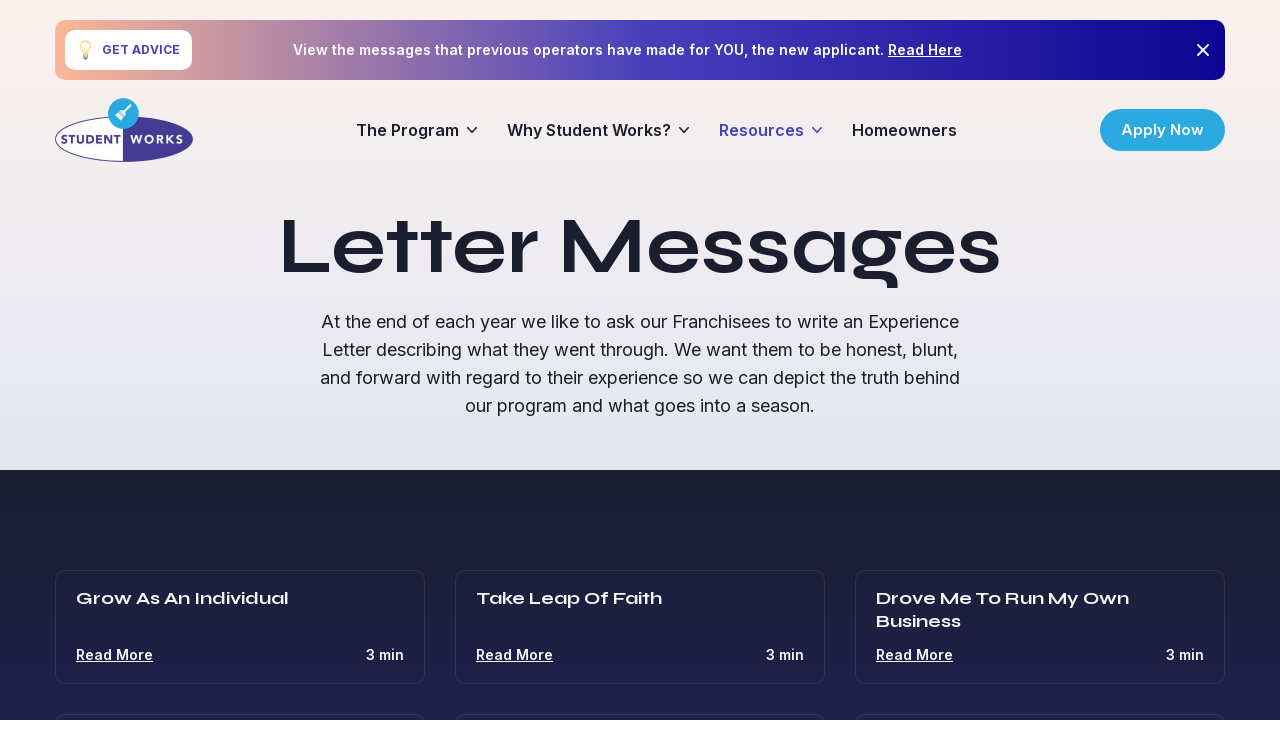

--- FILE ---
content_type: text/html; charset=UTF-8
request_url: https://swpwest.ca/lettermessages/
body_size: 7115
content:
<!DOCTYPE html>
<html lang="en-US" prefix="og: https://ogp.me/ns#">
<head>
	<meta charset="UTF-8">
	<meta name="viewport" content="width=device-width, initial-scale=1.0">
	<link rel="preconnect" href="https://fonts.googleapis.com">
	<link rel="preconnect" href="https://fonts.gstatic.com" crossorigin>
	<link href="https://fonts.googleapis.com/css2?family=Inter:wght@400;500;600;700&family=Syne:wght@400;600;700&display=swap" rel="stylesheet">
		<style>img:is([sizes="auto" i], [sizes^="auto," i]) { contain-intrinsic-size: 3000px 1500px }</style>
	
<!-- Search Engine Optimization by Rank Math - https://rankmath.com/ -->
<title>Letter Messages - Student Works</title>
<meta name="description" content="At the end of each year we like to ask our Franchisees to write an Experience Letter describing what they went through. We want them to be honest, blunt, and forward with regard to their experience so we can depict the truth behind our program and what goes into a season."/>
<meta name="robots" content="index, follow, max-snippet:-1, max-video-preview:-1, max-image-preview:large"/>
<link rel="canonical" href="https://swpwest.ca/lettermessages/" />
<link rel="next" href="https://swpwest.ca/lettermessages/page/2/" />
<meta property="og:locale" content="en_US" />
<meta property="og:type" content="article" />
<meta property="og:title" content="Letter Messages - Student Works" />
<meta property="og:description" content="At the end of each year we like to ask our Franchisees to write an Experience Letter describing what they went through. We want them to be honest, blunt, and forward with regard to their experience so we can depict the truth behind our program and what goes into a season." />
<meta property="og:url" content="https://swpwest.ca/lettermessages/" />
<meta property="og:site_name" content="Student Works" />
<meta name="twitter:card" content="summary_large_image" />
<meta name="twitter:title" content="Letter Messages - Student Works" />
<meta name="twitter:description" content="At the end of each year we like to ask our Franchisees to write an Experience Letter describing what they went through. We want them to be honest, blunt, and forward with regard to their experience so we can depict the truth behind our program and what goes into a season." />
<meta name="twitter:label1" content="Posts" />
<meta name="twitter:data1" content="64" />
<script type="application/ld+json" class="rank-math-schema">{"@context":"https://schema.org","@graph":[{"@type":"Person","@id":"https://swpwest.ca/#person","name":"Student Works"},{"@type":"WebSite","@id":"https://swpwest.ca/#website","url":"https://swpwest.ca","name":"Student Works","publisher":{"@id":"https://swpwest.ca/#person"},"inLanguage":"en-US"},{"@type":"CollectionPage","@id":"https://swpwest.ca/lettermessages/#webpage","url":"https://swpwest.ca/lettermessages/","name":"Letter Messages - Student Works","isPartOf":{"@id":"https://swpwest.ca/#website"},"inLanguage":"en-US"}]}</script>
<!-- /Rank Math WordPress SEO plugin -->

<link rel='stylesheet' id='formidable-css' href='https://swpwest.ca/wp-content/plugins/formidable/css/formidableforms.css?ver=96001' media='all' />
<style id='classic-theme-styles-inline-css'>
/*! This file is auto-generated */
.wp-block-button__link{color:#fff;background-color:#32373c;border-radius:9999px;box-shadow:none;text-decoration:none;padding:calc(.667em + 2px) calc(1.333em + 2px);font-size:1.125em}.wp-block-file__button{background:#32373c;color:#fff;text-decoration:none}
</style>
<style id='global-styles-inline-css'>
:root{--wp--preset--aspect-ratio--square: 1;--wp--preset--aspect-ratio--4-3: 4/3;--wp--preset--aspect-ratio--3-4: 3/4;--wp--preset--aspect-ratio--3-2: 3/2;--wp--preset--aspect-ratio--2-3: 2/3;--wp--preset--aspect-ratio--16-9: 16/9;--wp--preset--aspect-ratio--9-16: 9/16;--wp--preset--color--black: #000000;--wp--preset--color--cyan-bluish-gray: #abb8c3;--wp--preset--color--white: #ffffff;--wp--preset--color--pale-pink: #f78da7;--wp--preset--color--vivid-red: #cf2e2e;--wp--preset--color--luminous-vivid-orange: #ff6900;--wp--preset--color--luminous-vivid-amber: #fcb900;--wp--preset--color--light-green-cyan: #7bdcb5;--wp--preset--color--vivid-green-cyan: #00d084;--wp--preset--color--pale-cyan-blue: #8ed1fc;--wp--preset--color--vivid-cyan-blue: #0693e3;--wp--preset--color--vivid-purple: #9b51e0;--wp--preset--gradient--vivid-cyan-blue-to-vivid-purple: linear-gradient(135deg,rgba(6,147,227,1) 0%,rgb(155,81,224) 100%);--wp--preset--gradient--light-green-cyan-to-vivid-green-cyan: linear-gradient(135deg,rgb(122,220,180) 0%,rgb(0,208,130) 100%);--wp--preset--gradient--luminous-vivid-amber-to-luminous-vivid-orange: linear-gradient(135deg,rgba(252,185,0,1) 0%,rgba(255,105,0,1) 100%);--wp--preset--gradient--luminous-vivid-orange-to-vivid-red: linear-gradient(135deg,rgba(255,105,0,1) 0%,rgb(207,46,46) 100%);--wp--preset--gradient--very-light-gray-to-cyan-bluish-gray: linear-gradient(135deg,rgb(238,238,238) 0%,rgb(169,184,195) 100%);--wp--preset--gradient--cool-to-warm-spectrum: linear-gradient(135deg,rgb(74,234,220) 0%,rgb(151,120,209) 20%,rgb(207,42,186) 40%,rgb(238,44,130) 60%,rgb(251,105,98) 80%,rgb(254,248,76) 100%);--wp--preset--gradient--blush-light-purple: linear-gradient(135deg,rgb(255,206,236) 0%,rgb(152,150,240) 100%);--wp--preset--gradient--blush-bordeaux: linear-gradient(135deg,rgb(254,205,165) 0%,rgb(254,45,45) 50%,rgb(107,0,62) 100%);--wp--preset--gradient--luminous-dusk: linear-gradient(135deg,rgb(255,203,112) 0%,rgb(199,81,192) 50%,rgb(65,88,208) 100%);--wp--preset--gradient--pale-ocean: linear-gradient(135deg,rgb(255,245,203) 0%,rgb(182,227,212) 50%,rgb(51,167,181) 100%);--wp--preset--gradient--electric-grass: linear-gradient(135deg,rgb(202,248,128) 0%,rgb(113,206,126) 100%);--wp--preset--gradient--midnight: linear-gradient(135deg,rgb(2,3,129) 0%,rgb(40,116,252) 100%);--wp--preset--font-size--small: 13px;--wp--preset--font-size--medium: 20px;--wp--preset--font-size--large: 36px;--wp--preset--font-size--x-large: 42px;--wp--preset--spacing--20: 0.44rem;--wp--preset--spacing--30: 0.67rem;--wp--preset--spacing--40: 1rem;--wp--preset--spacing--50: 1.5rem;--wp--preset--spacing--60: 2.25rem;--wp--preset--spacing--70: 3.38rem;--wp--preset--spacing--80: 5.06rem;--wp--preset--shadow--natural: 6px 6px 9px rgba(0, 0, 0, 0.2);--wp--preset--shadow--deep: 12px 12px 50px rgba(0, 0, 0, 0.4);--wp--preset--shadow--sharp: 6px 6px 0px rgba(0, 0, 0, 0.2);--wp--preset--shadow--outlined: 6px 6px 0px -3px rgba(255, 255, 255, 1), 6px 6px rgba(0, 0, 0, 1);--wp--preset--shadow--crisp: 6px 6px 0px rgba(0, 0, 0, 1);}:where(.is-layout-flex){gap: 0.5em;}:where(.is-layout-grid){gap: 0.5em;}body .is-layout-flex{display: flex;}.is-layout-flex{flex-wrap: wrap;align-items: center;}.is-layout-flex > :is(*, div){margin: 0;}body .is-layout-grid{display: grid;}.is-layout-grid > :is(*, div){margin: 0;}:where(.wp-block-columns.is-layout-flex){gap: 2em;}:where(.wp-block-columns.is-layout-grid){gap: 2em;}:where(.wp-block-post-template.is-layout-flex){gap: 1.25em;}:where(.wp-block-post-template.is-layout-grid){gap: 1.25em;}.has-black-color{color: var(--wp--preset--color--black) !important;}.has-cyan-bluish-gray-color{color: var(--wp--preset--color--cyan-bluish-gray) !important;}.has-white-color{color: var(--wp--preset--color--white) !important;}.has-pale-pink-color{color: var(--wp--preset--color--pale-pink) !important;}.has-vivid-red-color{color: var(--wp--preset--color--vivid-red) !important;}.has-luminous-vivid-orange-color{color: var(--wp--preset--color--luminous-vivid-orange) !important;}.has-luminous-vivid-amber-color{color: var(--wp--preset--color--luminous-vivid-amber) !important;}.has-light-green-cyan-color{color: var(--wp--preset--color--light-green-cyan) !important;}.has-vivid-green-cyan-color{color: var(--wp--preset--color--vivid-green-cyan) !important;}.has-pale-cyan-blue-color{color: var(--wp--preset--color--pale-cyan-blue) !important;}.has-vivid-cyan-blue-color{color: var(--wp--preset--color--vivid-cyan-blue) !important;}.has-vivid-purple-color{color: var(--wp--preset--color--vivid-purple) !important;}.has-black-background-color{background-color: var(--wp--preset--color--black) !important;}.has-cyan-bluish-gray-background-color{background-color: var(--wp--preset--color--cyan-bluish-gray) !important;}.has-white-background-color{background-color: var(--wp--preset--color--white) !important;}.has-pale-pink-background-color{background-color: var(--wp--preset--color--pale-pink) !important;}.has-vivid-red-background-color{background-color: var(--wp--preset--color--vivid-red) !important;}.has-luminous-vivid-orange-background-color{background-color: var(--wp--preset--color--luminous-vivid-orange) !important;}.has-luminous-vivid-amber-background-color{background-color: var(--wp--preset--color--luminous-vivid-amber) !important;}.has-light-green-cyan-background-color{background-color: var(--wp--preset--color--light-green-cyan) !important;}.has-vivid-green-cyan-background-color{background-color: var(--wp--preset--color--vivid-green-cyan) !important;}.has-pale-cyan-blue-background-color{background-color: var(--wp--preset--color--pale-cyan-blue) !important;}.has-vivid-cyan-blue-background-color{background-color: var(--wp--preset--color--vivid-cyan-blue) !important;}.has-vivid-purple-background-color{background-color: var(--wp--preset--color--vivid-purple) !important;}.has-black-border-color{border-color: var(--wp--preset--color--black) !important;}.has-cyan-bluish-gray-border-color{border-color: var(--wp--preset--color--cyan-bluish-gray) !important;}.has-white-border-color{border-color: var(--wp--preset--color--white) !important;}.has-pale-pink-border-color{border-color: var(--wp--preset--color--pale-pink) !important;}.has-vivid-red-border-color{border-color: var(--wp--preset--color--vivid-red) !important;}.has-luminous-vivid-orange-border-color{border-color: var(--wp--preset--color--luminous-vivid-orange) !important;}.has-luminous-vivid-amber-border-color{border-color: var(--wp--preset--color--luminous-vivid-amber) !important;}.has-light-green-cyan-border-color{border-color: var(--wp--preset--color--light-green-cyan) !important;}.has-vivid-green-cyan-border-color{border-color: var(--wp--preset--color--vivid-green-cyan) !important;}.has-pale-cyan-blue-border-color{border-color: var(--wp--preset--color--pale-cyan-blue) !important;}.has-vivid-cyan-blue-border-color{border-color: var(--wp--preset--color--vivid-cyan-blue) !important;}.has-vivid-purple-border-color{border-color: var(--wp--preset--color--vivid-purple) !important;}.has-vivid-cyan-blue-to-vivid-purple-gradient-background{background: var(--wp--preset--gradient--vivid-cyan-blue-to-vivid-purple) !important;}.has-light-green-cyan-to-vivid-green-cyan-gradient-background{background: var(--wp--preset--gradient--light-green-cyan-to-vivid-green-cyan) !important;}.has-luminous-vivid-amber-to-luminous-vivid-orange-gradient-background{background: var(--wp--preset--gradient--luminous-vivid-amber-to-luminous-vivid-orange) !important;}.has-luminous-vivid-orange-to-vivid-red-gradient-background{background: var(--wp--preset--gradient--luminous-vivid-orange-to-vivid-red) !important;}.has-very-light-gray-to-cyan-bluish-gray-gradient-background{background: var(--wp--preset--gradient--very-light-gray-to-cyan-bluish-gray) !important;}.has-cool-to-warm-spectrum-gradient-background{background: var(--wp--preset--gradient--cool-to-warm-spectrum) !important;}.has-blush-light-purple-gradient-background{background: var(--wp--preset--gradient--blush-light-purple) !important;}.has-blush-bordeaux-gradient-background{background: var(--wp--preset--gradient--blush-bordeaux) !important;}.has-luminous-dusk-gradient-background{background: var(--wp--preset--gradient--luminous-dusk) !important;}.has-pale-ocean-gradient-background{background: var(--wp--preset--gradient--pale-ocean) !important;}.has-electric-grass-gradient-background{background: var(--wp--preset--gradient--electric-grass) !important;}.has-midnight-gradient-background{background: var(--wp--preset--gradient--midnight) !important;}.has-small-font-size{font-size: var(--wp--preset--font-size--small) !important;}.has-medium-font-size{font-size: var(--wp--preset--font-size--medium) !important;}.has-large-font-size{font-size: var(--wp--preset--font-size--large) !important;}.has-x-large-font-size{font-size: var(--wp--preset--font-size--x-large) !important;}
:where(.wp-block-post-template.is-layout-flex){gap: 1.25em;}:where(.wp-block-post-template.is-layout-grid){gap: 1.25em;}
:where(.wp-block-columns.is-layout-flex){gap: 2em;}:where(.wp-block-columns.is-layout-grid){gap: 2em;}
:root :where(.wp-block-pullquote){font-size: 1.5em;line-height: 1.6;}
</style>
<link rel='stylesheet' id='tw_template-css' href='https://swpwest.ca/wp-content/themes/student/assets/build/style.css?ver=1.0.16' media='all' />
<script src="https://swpwest.ca/wp-includes/js/jquery/jquery.min.js?ver=3.7.1" id="jquery-core-js"></script>
<script type="text/javascript">document.documentElement.className += " js";</script>
<script type="application/ld+json">
{
    "@context": "http://schema.org",
    "@type": "BreadcrumbList",
    "itemListElement": [
        {
            "@type": "ListItem",
            "position": 1,
            "item": {
                "@id": "https://swpwest.ca",
                "name": "Home"
            }
        },
        {
            "@type": "ListItem",
            "position": 2,
            "item": {
                "@id": "https://swpwest.ca/resources/",
                "name": "Resources"
            }
        }
    ]
}
</script>
<script>
(function($) {
    $(document).ready(function() {
        $(window).resize(function() {
            $('.et_blog_grid_equal_height').each(function() {
                equalise_articles($(this));
            });
        });

        $('.et_blog_grid_equal_height').each(function() {
            var blog = $(this);

            equalise_articles($(this));

            var observer = new MutationObserver(function(mutations) {
                equalise_articles(blog);
            });
           
            var config = {
                subtree: true,
                childList: true
            };

            observer.observe(blog[0], config);
        });

        function equalise_articles(blog) {
            var articles = blog.find('article');
            var heights = [];
           
            articles.each(function() {
                var height = 0;
                height += $(this).find('.et_pb_image_container, .et_main_video_container').outerHeight(true);
                height += $(this).find('.entry-title').outerHeight(true);
                height += $(this).find('.post-meta').outerHeight(true);
                height += $(this).find('.post-content').outerHeight(true);    

                heights.push(height);
            });

            var max_height = Math.max.apply(Math,heights);

            articles.each(function() {
                $(this).height(max_height);
            });
        }

        $(document).ajaxComplete(function() {
            $('.et_blog_grid_equal_height').imagesLoaded().then(function() {
                $('.et_blog_grid_equal_height').each(function(){
                    equalise_articles($(this));
                });
            });
        });

        $.fn.imagesLoaded = function() {
            var $imgs = this.find('img[src!=""]');
            var dfds = [];

            if (!$imgs.length) {
                return $.Deferred().resolve().promise();
            }            

            $imgs.each(function(){
                var dfd = $.Deferred();
                dfds.push(dfd);
                var img = new Image();

                img.onload = function() {
                    dfd.resolve();
                };

                img.onerror = function() {
                    dfd.resolve();
                };

                img.src = this.src;
            });

            return $.when.apply($, dfds);
        }
    });
})(jQuery);
</script>
<!-- Google Tag Manager Jul 2022-->
<script>(function(w,d,s,l,i){w[l]=w[l]||[];w[l].push({'gtm.start':
new Date().getTime(),event:'gtm.js'});var f=d.getElementsByTagName(s)[0],
j=d.createElement(s),dl=l!='dataLayer'?'&l='+l:'';j.async=true;j.src=
'https://www.googletagmanager.com/gtm.js?id='+i+dl;f.parentNode.insertBefore(j,f);
})(window,document,'script','dataLayer','GTM-5PFKF2N');</script>
<!-- End Google Tag Manager -->
<!-- correct viwport not set error search console -->
<meta name="viewport" content="width=device-width, initial-scale=1"><noscript><style>.lazyload[data-src]{display:none !important;}</style></noscript><style>.lazyload{background-image:none !important;}.lazyload:before{background-image:none !important;}</style><link rel="icon" href="https://swpwest.ca/wp-content/uploads/2022/11/cropped-favicon-32x32.png" sizes="32x32" />
<link rel="icon" href="https://swpwest.ca/wp-content/uploads/2022/11/cropped-favicon-192x192.png" sizes="192x192" />
<link rel="apple-touch-icon" href="https://swpwest.ca/wp-content/uploads/2022/11/cropped-favicon-180x180.png" />
<meta name="msapplication-TileImage" content="https://swpwest.ca/wp-content/uploads/2022/11/cropped-favicon-270x270.png" />
		<style id="wp-custom-css">
			#hide-for-now, .category-videomessages .posts_box > .fixed > .wrapper > .items > .item > .card > .media > .tag, .posts_box .details .tag {
	display: none;
}

#process .card {
	cursor: default;
}

.pyramid-info li:before {
	background-color: gray !important;
}

.columns-2 {
	display: grid;
	grid-template-columns: 1fr 1fr;
	margin-bottom: 20px;
}

blockquote {
	background-color: #fff !important;
	color: #1B1E2F;
	padding: 30px !important;
	border-radius: 10px;
	margin-top: 60px;
}

.circle-avatar {
	border-radius: 100px;
	height: 150px !important;
	width: 150px !important;
	object-fit: cover;
}

/* Formidable Forms Custom Styling */

.frm_forms button {
	border-radius: 100px !important;
	font-weight: 600 !important;
	background: #2BAAE1 !important;
	border: none !important;
	padding: 15px 25px !important;
	color: #fff !important;
}

.frm_forms label {
	font-weight: 600 !important;
}


.frm_forms button:hover {
	border-radius: 100px !important;
background: #4840BB !important;
}

.frm_submit {
	display: flex;
	justify-content: center;
	gap: 20px !important;
}

.frm_forms input, 
.frm_forms select, .frm_forms textarea {
	width: 100% !important;
	border: 1px solid #eee !important;
	box-shadow: none !important;
	background-color: #fafafa !important;
	border-radius: 100px !important;
	padding: 22px 20px !important;
	margin-bottom: 7px !important;
	margin-top: 5px;
}

.frm_forms select {
	padding: 0 20px !important;
	min-height: 46px;
}

.frm_forms textarea {
	border-radius: 20px !important;
}

.frm_forms input:focus, 
.frm_forms textarea:focus {
	border: 1px solid #4840BB !important;
	background: #fff !important;
}

.frm_radio input {
	width: auto !important;
	padding: 0 !important;
}

.frm_radio label {
	margin-top: 5px !important;
	margin-bottom: 5px !important;
}

@media only screen and (max-width: 600px) {
	.columns-2 {
		grid-template-columns: 1fr;
	}
	.postid-6927 iframe {
		height: 200px;
	}
}
.postid-6927 iframe {
	display: flex;
	align-items: center;
	justify-content: center;
	margin: auto;
}		</style>
		</head>
<body class="archive category category-lettermessages category-13 wp-theme-student">

<!-- Google Tag Manager (noscript) Jul 2022-->
<noscript><iframe src="https://www.googletagmanager.com/ns.html?id=GTM-5PFKF2N"
height="0" width="0" style="display:none;visibility:hidden"></iframe></noscript>
<!-- End Google Tag Manager (noscript) -->
<div id="site">

	<main class="main_box">

			<aside class="announce_box" data-notice-id="03bd141b79a172869f4d72636b606188">
		<div class="fixed">
			<div class="announce">
									<div class="tag">
						<span class="icon"></span>
						<span class="label">Get Advice</span>
					</div>
								<div class="text">View the messages that previous operators have made for YOU, the new applicant. <a href="https://swpwest.ca/alumni/">Read Here</a></div>
				<button type="button" aria-label="Close" class="close"></button>
			</div>
		</div>
	</aside>

		<header class="header_box">

	<div class="header">

		<div class="fixed">

			<a href="https://swpwest.ca" class="logo" aria-label="Student Works"></a>

							<ul id="main-menu" class="menu" role="menubar" aria-label="Main Navigation"><li role="none" class="submenu"><a role="menuitem" href="https://swpwest.ca/program/">The Program</a>
<ul role="menu" class="sub-menu">
	<li role="none"><a role="menuitem" href="https://swpwest.ca/program/opportunity/">Opportunity</a></li>
	<li role="none"><a role="menuitem" href="https://swpwest.ca/program/timeline/">Timeline</a></li>
	<li role="none"><a role="menuitem" href="https://swpwest.ca/program/events/">Events</a></li>
	<li role="none"><a role="menuitem" href="https://swpwest.ca/program/faqs/">FAQs</a></li>
</ul>
</li>
<li role="none" class="submenu"><a role="menuitem" href="https://swpwest.ca/student-works/">Why Student Works?</a>
<ul role="menu" class="sub-menu">
	<li role="none"><a role="menuitem" href="https://swpwest.ca/student-works/company/">Our Company</a></li>
	<li role="none"><a role="menuitem" href="https://swpwest.ca/student-works/leadership-team/">Leadership Team</a></li>
	<li role="none"><a role="menuitem" href="https://swpwest.ca/student-works/students/">For Students</a></li>
	<li role="none"><a role="menuitem" href="https://swpwest.ca/student-works/parents/">For Parents</a></li>
</ul>
</li>
<li role="none" class="current_page_parent current_page_ancestor active submenu"><a role="menuitem" href="https://swpwest.ca/resources/">Resources</a>
<ul role="menu" class="sub-menu">
	<li role="none"><a role="menuitem" href="https://swpwest.ca/videomessages/">Video Messages</a></li>
	<li role="none" class="active"><a role="menuitem" href="https://swpwest.ca/lettermessages/" aria-current="page">Letter Messages</a></li>
	<li role="none"><a role="menuitem" href="https://swpwest.ca/parent-interviews/">Parent Interviews</a></li>
	<li role="none"><a role="menuitem" href="https://swpwest.ca/alumni/">Alumni</a></li>
	<li role="none"><a role="menuitem" href="https://swpwest.ca/social/">Social Media</a></li>
</ul>
</li>
<li role="none"><a role="menuitem" href="https://studentworks.ca/">Homeowners</a></li>
</ul>			
							<a href="https://studentworks.net/apply" class="button">Apply Now</a>
			
			<button class="btn btn_menu" aria-label="Toggle Menu" aria-expanded="true" aria-controls="main-menu"><span></span></button>

		</div>

	</div>

</header><section  class="heading_box is_compact box_light">

	<div class="fixed">

		<div class="heading">

			
	<div class="contents">
	
			<h1>Letter Messages</h1>	
	
			<div class="content">
			At the end of each year we like to ask our Franchisees to write an Experience Letter describing what they went through. We want them to be honest, blunt, and forward with regard to their experience so we can depict the truth behind our program and what goes into a season.		</div>
	
	
	
	</div>

			
		</div>

	</div>

</section>
<section  class="posts_box box_gradient">

	<div class="fixed">

		
			
		
		
			<div class="wrapper">

				<div class="items">
											
<div class="item">

	<div class="card">

		
		<div class="details">

							<a href="https://swpwest.ca/grow-as-an-individual/" class="title">Grow As An Individual</a>
			
			<div class="info">
				<a href="https://swpwest.ca/grow-as-an-individual/" class="link">Read More</a>
									<div class="time">3 min</div>
							</div>

		</div>

	</div>

</div>											
<div class="item">

	<div class="card">

		
		<div class="details">

							<a href="https://swpwest.ca/take-a-leap-of-faith/" class="title">Take Leap Of Faith</a>
			
			<div class="info">
				<a href="https://swpwest.ca/take-a-leap-of-faith/" class="link">Read More</a>
									<div class="time">3 min</div>
							</div>

		</div>

	</div>

</div>											
<div class="item">

	<div class="card">

		
		<div class="details">

							<a href="https://swpwest.ca/run-my-own-business/" class="title">Drove Me To Run My Own Business</a>
			
			<div class="info">
				<a href="https://swpwest.ca/run-my-own-business/" class="link">Read More</a>
									<div class="time">3 min</div>
							</div>

		</div>

	</div>

</div>											
<div class="item">

	<div class="card">

		
		<div class="details">

							<a href="https://swpwest.ca/found-most-useful-2/" class="title">Did Feel A Little Crazy</a>
			
			<div class="info">
				<a href="https://swpwest.ca/found-most-useful-2/" class="link">Read More</a>
									<div class="time">3 min</div>
							</div>

		</div>

	</div>

</div>											
<div class="item">

	<div class="card">

		
		<div class="details">

							<a href="https://swpwest.ca/found-most-useful/" class="title">Found Most Useful</a>
			
			<div class="info">
				<a href="https://swpwest.ca/found-most-useful/" class="link">Read More</a>
									<div class="time">3 min</div>
							</div>

		</div>

	</div>

</div>											
<div class="item">

	<div class="card">

		
		<div class="details">

							<a href="https://swpwest.ca/unparalleled-opportunity-for-growth/" class="title">Unparalleled Opportunity for Growth</a>
			
			<div class="info">
				<a href="https://swpwest.ca/unparalleled-opportunity-for-growth/" class="link">Read More</a>
									<div class="time">3 min</div>
							</div>

		</div>

	</div>

</div>											
<div class="item">

	<div class="card">

		
		<div class="details">

							<a href="https://swpwest.ca/this-crazy-adventure/" class="title">This Crazy Adventure</a>
			
			<div class="info">
				<a href="https://swpwest.ca/this-crazy-adventure/" class="link">Read More</a>
									<div class="time">3 min</div>
							</div>

		</div>

	</div>

</div>											
<div class="item">

	<div class="card">

		
		<div class="details">

							<a href="https://swpwest.ca/things-you-learn/" class="title">Struggles And Things You Learn</a>
			
			<div class="info">
				<a href="https://swpwest.ca/things-you-learn/" class="link">Read More</a>
									<div class="time">4 min</div>
							</div>

		</div>

	</div>

</div>											
<div class="item">

	<div class="card">

		
		<div class="details">

							<a href="https://swpwest.ca/control-of-the-business/" class="title">Control Of The Business</a>
			
			<div class="info">
				<a href="https://swpwest.ca/control-of-the-business/" class="link">Read More</a>
									<div class="time">3 min</div>
							</div>

		</div>

	</div>

</div>											
<div class="item">

	<div class="card">

		
		<div class="details">

							<a href="https://swpwest.ca/as-a-challenge/" class="title">Took It As A Challenge</a>
			
			<div class="info">
				<a href="https://swpwest.ca/as-a-challenge/" class="link">Read More</a>
									<div class="time">6 min</div>
							</div>

		</div>

	</div>

</div>											
<div class="item">

	<div class="card">

		
		<div class="details">

							<a href="https://swpwest.ca/profitable-rewarding-experience/" class="title">Profitable Rewarding Experience</a>
			
			<div class="info">
				<a href="https://swpwest.ca/profitable-rewarding-experience/" class="link">Read More</a>
									<div class="time">3 min</div>
							</div>

		</div>

	</div>

</div>											
<div class="item">

	<div class="card">

		
		<div class="details">

							<a href="https://swpwest.ca/natural-to-be-skeptical/" class="title">Natural To Be Skeptical</a>
			
			<div class="info">
				<a href="https://swpwest.ca/natural-to-be-skeptical/" class="link">Read More</a>
									<div class="time">4 min</div>
							</div>

		</div>

	</div>

</div>									</div>

				
			</div>

		
					<div role="navigation" aria-label="Pages" class="pagination_box"><span aria-current="page" class="current">1</span><a aria-label="Page 2" href="https://swpwest.ca/lettermessages/page/2/">2</a><a aria-label="Page 3" href="https://swpwest.ca/lettermessages/page/3/">3</a><a aria-label="Page 4" href="https://swpwest.ca/lettermessages/page/4/">4</a><a aria-label="Page 5" href="https://swpwest.ca/lettermessages/page/5/">5</a><a aria-label="Page 6" href="https://swpwest.ca/lettermessages/page/6/">6</a><a aria-label="Next Page" class="next" href="https://swpwest.ca/lettermessages/page/2/"></a></div>		
	</div>

</section>	</main>

	<footer class="footer_box">

	<div class="fixed">

		<div class="items">

			<div class="item company">
				<a href="https://swpwest.ca" class="logo" aria-label="Student Works"></a>
			</div>

			<div class="item widget widget_nav_menu"><div class="heading">The Program</div><div class="menu-bottom-menu-the-program-container"><ul role="menubar" id="menu-bottom-menu-the-program" class="menu"><li role="none"><a role="menuitem" href="https://swpwest.ca/program/opportunity/">Opportunity</a></li>
<li role="none"><a role="menuitem" href="https://swpwest.ca/program/timeline/">Timeline</a></li>
<li role="none"><a role="menuitem" href="https://swpwest.ca/program/events/">Events</a></li>
<li role="none"><a role="menuitem" href="https://swpwest.ca/program/faqs/">FAQs</a></li>
</ul></div></div><div class="item widget widget_nav_menu"><div class="heading">Why Student Works?</div><div class="menu-bottom-menu-why-student-works-container"><ul role="menubar" id="menu-bottom-menu-why-student-works" class="menu"><li role="none"><a role="menuitem" href="https://swpwest.ca/student-works/parents/">For Parents</a></li>
<li role="none"><a role="menuitem" href="https://swpwest.ca/student-works/students/">For Students</a></li>
<li role="none"><a role="menuitem" href="https://swpwest.ca/student-works/leadership-team/">Leadership Team</a></li>
<li role="none"><a role="menuitem" href="https://swpwest.ca/student-works/company/">Our Company</a></li>
</ul></div></div><div class="item widget widget_nav_menu"><div class="heading">Resources</div><div class="menu-bottom-menu-resources-container"><ul role="menubar" id="menu-bottom-menu-resources" class="menu"><li role="none"><a role="menuitem" href="https://swpwest.ca/alumni/">Alumni</a></li>
<li role="none" class="active"><a role="menuitem" href="https://swpwest.ca/lettermessages/" aria-current="page">Letter Messages</a></li>
<li role="none"><a role="menuitem" href="https://swpwest.ca/videomessages/">Video Messages</a></li>
<li role="none"><a role="menuitem" href="https://swpwest.ca/parent-interviews/">Parent Interviews</a></li>
<li role="none"><a role="menuitem" href="https://swpwest.ca/social/">Social Media</a></li>
</ul></div></div>
		</div>

		<div class="copyright">© Copyright 2026 Student Works. All Rights Reserved</div>

	</div>

</footer>
</div>

<script type="speculationrules">
{"prefetch":[{"source":"document","where":{"and":[{"href_matches":"\/*"},{"not":{"href_matches":["\/wp-*.php","\/wp-admin\/*","\/wp-content\/uploads\/*","\/wp-content\/*","\/wp-content\/plugins\/*","\/wp-content\/themes\/student\/*","\/*\\?(.+)"]}},{"not":{"selector_matches":"a[rel~=\"nofollow\"]"}},{"not":{"selector_matches":".no-prefetch, .no-prefetch a"}}]},"eagerness":"conservative"}]}
</script>
<script id="eio-lazy-load-js-before">
var eio_lazy_vars = {"exactdn_domain":"","skip_autoscale":0,"threshold":0};
</script>
<script src="https://swpwest.ca/wp-content/plugins/ewww-image-optimizer/includes/lazysizes.min.js?ver=720" id="eio-lazy-load-js"></script>
<script id="tw_template-js-extra">
var template = {"ajaxurl":"https:\/\/swpwest.ca\/wp-admin\/admin-ajax.php","nonce":"92d5e5c493"};
</script>
<script src="https://swpwest.ca/wp-content/themes/student/assets/build/scripts.js?ver=1.0.16" id="tw_template-js"></script>

<script>window.MSInputMethodContext && document.documentMode && document.write('<script src="https://cdn.jsdelivr.net/gh/nuxodin/ie11CustomProperties@4.1.0/ie11CustomProperties.min.js"><\/script>');</script>

<script>(function(){function c(){var b=a.contentDocument||a.contentWindow.document;if(b){var d=b.createElement('script');d.innerHTML="window.__CF$cv$params={r:'9bf11db08b5e1de6',t:'MTc2ODYwMzI0MS4wMDAwMDA='};var a=document.createElement('script');a.nonce='';a.src='/cdn-cgi/challenge-platform/scripts/jsd/main.js';document.getElementsByTagName('head')[0].appendChild(a);";b.getElementsByTagName('head')[0].appendChild(d)}}if(document.body){var a=document.createElement('iframe');a.height=1;a.width=1;a.style.position='absolute';a.style.top=0;a.style.left=0;a.style.border='none';a.style.visibility='hidden';document.body.appendChild(a);if('loading'!==document.readyState)c();else if(window.addEventListener)document.addEventListener('DOMContentLoaded',c);else{var e=document.onreadystatechange||function(){};document.onreadystatechange=function(b){e(b);'loading'!==document.readyState&&(document.onreadystatechange=e,c())}}}})();</script></body>
</html>

--- FILE ---
content_type: text/css
request_url: https://swpwest.ca/wp-content/themes/student/assets/build/style.css?ver=1.0.16
body_size: 16350
content:
:root{--font-main: 'Inter', sans-serif;--font-heading: 'Syne', sans-serif;--color-base: #fff;--color-text: #1B1E2F;--color-dark: #111529;--color-card: #f8f8ff;--color-muted: #474849;--color-heading: #1B1E2F;--color-border: rgba(27,30,47,0.15);--color-bright: #EF463D;--color-primary: #4840BB;--color-secondary: #2BAAE1;--color-tertiary: #F9B898;--color-background: #F7F7F7;--color-section: #fff;--color-arrows: #fff;--gap-aside: 40px;--gap-grid: 30px;--gap-heading: 20px;--gap-content: 20px;--gap-contents: 35px;--gap-vertical: var(--gap-grid);--gap-section: 100px;--gap-section-top: var(--gap-section);--gap-section-bottom: var(--gap-section);--gap-section-offset: 80px;--gap-subsection: 50px;--width-small: 880px;--width-regular: 1250px;--height-control: 50px;--height-header: 100px;--height-bar: 0px;--header-offset: 80px;--radius-small: 10px;--radius-regular: 20px;--radius-large: 30px;--shadow-small: 0 2px 5px rgba(0, 0, 0, 0.1);--shadow-regular: 5px 5px 40px rgba(0, 0, 0, 0.05);--gradient-primary: linear-gradient(180deg, #FBF2EE 0%, #E4E7F2 100%);--gradient-secondary: linear-gradient(180deg, #1B1E2F 0%, #2C258E 100%);--gradient-tertiary: linear-gradient(270deg, #0D0492 0%, #4840BB 50%, #FAB897 100%);--size-huge: 80px;--size-h1: 60px;--size-h2: 40px;--size-h3: 24px;--size-h4: 20px;--size-h5: 18px;--size-h6: 16px;--size-play: 70px;--size-tiny: 14px;--size-base: 16px;--size-content: 18px}@media (max-width: 1250px){:root{--gap-section-offset: 40px;--size-huge: 60px;--size-h1: 48px;--size-h2: 36px}}@media (max-width: 1024px){:root{--gap-grid: 20px;--gap-aside: 20px;--gap-heading: 15px;--gap-section: 50px;--gap-contents: 25px;--gap-section-offset: 30px;--gap-subsection: 35px;--height-control: 42px;--height-header: 80px;--header-offset: 60px;--size-huge: 48px;--size-h1: 42px;--size-h2: 30px;--size-h3: 20px;--size-h4: 18px;--size-play: 50px;--size-content: 16px}}@media (max-width: 640px){:root{--size-huge: 36px;--size-h1: 36px;--size-h2: 26px;--gap-section: 40px;--gap-subsection: 30px}}html,body,div,span,applet,object,iframe,h1,h2,h3,h4,h5,h6,p,blockquote,pre,a,abbr,acronym,address,big,cite,code,del,dfn,em,img,ins,kbd,q,s,samp,small,strike,strong,sub,sup,tt,var,b,u,i,center,dl,dt,dd,ol,ul,li,fieldset,form,label,legend,table,caption,tbody,tfoot,thead,tr,th,td,article,aside,canvas,details,embed,figure,figcaption,footer,header,hgroup,menu,nav,output,ruby,section,summary,time,mark,audio,video{padding:0;margin:0;border:0;font-family:inherit;font-size:100%;vertical-align:baseline}article,aside,details,figcaption,figure,footer,header,hgroup,menu,nav,section{display:block}*,*:before,*:after{box-sizing:border-box}body{min-width:320px;background-color:var(--color-base);color:var(--color-text);font-family:var(--font-main);font-size:var(--size-base);font-weight:400;line-height:1.25;-webkit-font-smoothing:antialiased;-moz-osx-font-smoothing:grayscale;text-rendering:optimizeLegibility}sup{font-size:0.75em;vertical-align:super;text-decoration:none}sub{font-size:0.75em;vertical-align:sub;text-decoration:none}b,strong{font-weight:700}i,em{font-style:italic}ol,ul{list-style:none}blockquote,q{quotes:none}table{border-spacing:0;border-collapse:collapse}h1,h2,h3,h4,h5,h6{display:block;position:relative;margin:0 0 var(--gap-heading);color:var(--color-heading);font-family:var(--font-heading);font-weight:700;line-height:1.1}h1:first-child,h2:first-child,h3:first-child,h4:first-child,h5:first-child,h6:first-child{margin-top:-0.1em}h1:last-child,h2:last-child,h3:last-child,h4:last-child,h5:last-child,h6:last-child{margin-bottom:-0.1em}h1+.buttons,h2+.buttons,h3+.buttons,h4+.buttons,h5+.buttons,h6+.buttons{padding-top:5px}h1 em,h2 em,h3 em,h4 em,h5 em,h6 em{display:inline-block;position:relative;font-style:normal;z-index:1}h1 .line,h2 .line,h3 .line,h4 .line,h5 .line,h6 .line{content:'';position:absolute;right:0;bottom:0.27em;left:0;height:0.2em;background-color:var(--color-secondary);transform-origin:0 0;z-index:-1}h1 .line.animated,h2 .line.animated,h3 .line.animated,h4 .line.animated,h5 .line.animated,h6 .line.animated{animation-name:line}@media (max-width: 1024px){h1,h2,h3,h4,h5,h6{margin-bottom:15px}}h1{margin-bottom:calc(var(--gap-heading) - 2px);font-size:var(--size-h1)}h2{font-size:var(--size-h2)}h3{font-size:var(--size-h3)}h4{font-size:var(--size-h4)}h5{font-size:var(--size-h5)}h6{font-size:var(--size-h6)}p{margin:0 0 var(--gap-content)}a{color:currentColor;text-decoration:none;transition:color 0.2s}a img{transition:opacity 0.2s}@media (hover: hover){a:hover{text-decoration:none}a:hover img{opacity:0.9}}input,select,textarea{display:block;position:relative;box-sizing:border-box;width:100%;padding:calc(0.5 * var(--height-control) - 12px) 20px;margin:0;border:1px solid var(--color-border);border-radius:5px;background:transparent;color:var(--color-text);font-family:var(--font-main);font-size:16px;font-weight:400;line-height:22px;transition:0.2s;z-index:2;-moz-appearance:none;-webkit-appearance:none;appearance:none}input:focus,input:active,select:focus,select:active,textarea:focus,textarea:active{border-color:var(--color-primary);outline:none}@media (max-width: 1024px){input,select,textarea{font-size:15px}}textarea{overflow:auto;height:120px;resize:vertical}select::-ms-expand{display:none}select{padding-right:30px;background:transparent url(../images/ico_select.svg) right 12px top 50% no-repeat}select::-ms-expand{display:none}input[type="checkbox"],input[type="radio"]{display:inline-block;position:relative;top:-1px;flex-grow:0;flex-shrink:0;width:20px;height:20px;padding:0;margin:0 5px 0 0;border:1px solid var(--color-muted);border-radius:5px;background:var(--color-base) 55% 50% no-repeat;vertical-align:middle;visibility:visible;-webkit-appearance:none;-moz-appearance:none;appearance:none}input[type="checkbox"]:checked,input[type="radio"]:checked{border-color:var(--color-primary);background-color:var(--color-primary);background-image:url(../images/ico_check.svg)}input[type="radio"]{border-radius:50%}input[type="radio"]:checked{background-image:none;box-shadow:0 0 0 5px var(--color-base) inset}html,body{height:100%}body.is_locked{overflow:hidden;touch-action:none}#site{display:flex;position:relative;overflow:hidden;flex-direction:column;min-height:100%}.main_box{display:flex;position:relative;overflow:hidden;flex-direction:column;flex-grow:1;flex-shrink:0;align-items:stretch;width:100%}.fixed{position:relative;max-width:var(--width-regular);padding:0 var(--gap-aside);margin:0 auto}.fixed .fixed{padding:0}.wrapper{position:relative}.wrapper+.buttons{text-align:center}.wrapper+.buttons .button{margin-top:var(--gap-contents)}section{position:relative;padding:var(--gap-section-top) 0 var(--gap-section-bottom);background-color:var(--color-section);color:var(--color-text)}.box_light{background:var(--gradient-primary);--color-section: #FBF2EE;--color-card: #fff}.header_box+.box_light{margin-top:calc(-1 * var(--height-header) - var(--header-offset));--gap-section-top: calc(var(--height-header) + var(--header-offset) + var(--gap-section))}.box_light_1{--color-section: #FBF2EE}.box_light_2{--color-section: #E4E7F2}.box_dark{color:#F7F7F7;--color-text: #F7F7F7;--color-heading: #fff;--color-section: #1B1E2F;--color-card: #111529;--color-muted: rgba(255,255,255,0.6);--color-arrows: #1f2440;--color-border: rgba(255,255,255,0.1)}.box_dark+.box_dark,.box_dark+.box_gradient{--gap-section-top: 0px}.box_gradient{background:var(--gradient-secondary);color:#F7F7F7;--color-text: #F7F7F7;--color-heading: #fff;--color-section: #1B1E2F;--color-card: #111529;--color-arrows: #1f2440;--color-border: rgba(255,255,255,0.1);--color-muted: rgba(255,255,255,0.8)}.box_no_top{--gap-section-top: 0px}.box_no_bottom{--gap-section-bottom: 0px}.box_no_both{--gap-section-top: 0px;--gap-section-bottom: 0px}.box_border{border-bottom:1px solid var(--color-border)}.box_border+section{--gap-section-top: var(--gap-section)}.cards_box .items,.columns_box .columns,.gallery_box .items,.members_box .items,.posts_box .items,.reviews_box .items,.stats_box .items{display:flex;position:relative;flex-wrap:wrap;align-items:stretch;justify-content:flex-start;margin:0 calc(-0.5 * var(--gap-grid)) calc(-1 * var(--gap-grid));z-index:2}.cards_box .item,.columns_box .column,.gallery_box .item,.members_box .item,.posts_box .item,.reviews_box .item,.stats_box .item{display:inline-block;position:relative;flex-direction:column;align-items:stretch;justify-content:stretch;padding:0 calc(0.5 * var(--gap-grid));margin:0 0 var(--gap-grid);font-size:var(--size-base);line-height:1.5;white-space:normal}.gallery_box .slider,.members_box .slider,.posts_box .slider,.reviews_box .slider{display:block;overflow:hidden;flex-grow:1;width:calc(100% + var(--gap-grid));min-width:0;margin:0 calc(-0.5 * var(--gap-grid));font-size:0;line-height:0;vertical-align:top;white-space:nowrap}.gallery_box .slider .item,.members_box .slider .item,.posts_box .slider .item,.reviews_box .slider .item{margin-bottom:0}.header_box{display:block;position:relative;height:var(--height-header);margin:0;z-index:10}.header_box.is_fixed .header{position:fixed;top:var(--height-bar);background-color:var(--color-base);box-shadow:var(--shadow-small);--height-header: 60px}.header_box.is_fixed .logo{height:48px}.header_box.is_fixed .button{height:36px}.header_box.is_menu .btn_menu span{width:0;margin-left:0;transform:rotate(90deg);opacity:0}.header_box.is_menu .btn_menu:before,.header_box.is_menu .btn_menu:after{margin-top:-1px;transform:rotate(135deg)}.header_box.is_menu .btn_menu:after{transform:rotate(45deg)}.header_box .header{display:block;position:relative;top:0;right:0;left:0;font-family:var(--font-main);font-size:16px;font-weight:400;line-height:20px;transition:background-color 0.3s}.header_box .fixed{display:flex;position:static;align-items:center;height:var(--height-header);transition:height 0.3s}.header_box .logo{display:block;flex-grow:0;flex-shrink:0;width:138px;height:64px;margin-right:20px;background:url(../images/ico_logo.png) 0 50%/contain no-repeat;transition:0.2s}.header_box .logo:hover{opacity:0.8}.header_box .menu{display:flex;align-items:center;margin:0 auto;color:var(--color-heading);font-weight:600}.header_box .menu li{display:block;position:relative;margin-right:var(--gap-grid)}.header_box .menu li:last-child{margin-right:0}.header_box .menu li.active>a,.header_box .menu li:hover>a{color:var(--color-primary)}.header_box .menu a{display:inline-flex;position:relative;align-items:center;color:inherit}.header_box .submenu:hover>a:after,.header_box .submenu:focus-within>a:after{transform:scaleY(-1)}.header_box .submenu:hover>ul,.header_box .submenu:focus-within>ul{transform:scaleY(1);visibility:visible;opacity:1}.header_box .submenu>a:after{content:'';display:block;top:0;width:10px;height:6px;margin-left:8px;background-color:currentColor;transition:0.3s;-webkit-mask:url(../images/ico_select.svg) 50% 50%/contain no-repeat}.header_box .submenu ul{display:block;position:absolute;top:100%;left:0;width:max-content;min-width:100%;max-width:240px;padding:14px 16px 0;margin:10px 0 0;border-radius:var(--radius-small);background-color:var(--color-base);box-shadow:var(--shadow-small);font-size:15px;text-transform:none;transition:0.4s;transform:scaleY(0);transform-origin:50% 0;visibility:hidden;opacity:0}.header_box .submenu ul:before{content:'';position:absolute;right:0;bottom:100%;left:0;height:10px}.header_box .submenu li{margin:0 0 14px}.header_box .btn{display:flex;position:relative;flex-grow:0;flex-shrink:0;align-items:center;justify-content:center;margin-left:20px;color:var(--color-primary);transition:0.2s}.header_box .btn_menu{display:none;width:20px;height:20px}.header_box .btn_menu:before,.header_box .btn_menu:after,.header_box .btn_menu span{content:'';position:absolute;top:50%;left:0;width:20px;height:2px;margin:-1px 0 0;border-radius:2px;background-color:currentColor;transition:0.2s;opacity:1}.header_box .btn_menu:before{margin-top:-8px}.header_box .btn_menu:after{margin-top:6px}.header_box .button{height:42px;padding:0 20px;font-size:15px}@media (max-width: 1024px){.header_box.is_menu .menu{transform:scaleY(1);visibility:visible}.header_box.is_fixed .menu{border-top-left-radius:0;border-top-right-radius:0}.header_box .header{font-size:15px}.header_box .logo{width:104px;height:48px;margin-right:auto}.header_box .menu{display:block;position:absolute;top:100%;right:var(--gap-aside);overflow-x:hidden;overflow-y:auto;width:240px;max-height:calc(100vh - var(--height-header) - var(--header-offset));padding:10px 0;margin:0;border-radius:var(--radius-small);background:var(--color-base);box-shadow:var(--shadow-small);transition:transform 0.3s, visibility 0.3s;transform:scaleY(0);transform-origin:100% 0;visibility:hidden;--color-border: #eaeaea}.header_box .menu:after{display:none}.header_box .menu li{display:block;padding:0;margin:0}.header_box .menu a{display:block;padding:7px 20px;text-align:left}.header_box .menu a:before{display:none}.header_box .submenu.is_expanded{border-bottom-color:transparent}.header_box .submenu.is_expanded:after{transform:scaleY(-1)}.header_box .submenu>a:after{display:none}.header_box .submenu:after{content:'';display:block;position:absolute;top:13px;right:20px;width:12px;height:7px;background:url(../images/ico_select.svg) 50% 50%/contain no-repeat;transition:0.3s}.header_box .submenu>a{display:inline-block;padding-right:0;margin-right:30px}.header_box .submenu>ul{display:none;position:relative;top:auto;right:auto;left:auto;width:auto;padding:6px 0;margin:7px 0;border-top:1px solid var(--color-border);border-bottom:1px solid var(--color-border);border-radius:0;background-color:var(--color-background);box-shadow:none;font-size:14px;transition:none;transform:none;visibility:visible;opacity:1}.header_box .submenu>ul:before,.header_box .submenu>ul:after{display:none}.header_box .btn_menu{display:block}.header_box .button{height:36px;padding:0 15px;font-size:14px}}button{box-sizing:border-box;padding:0;border:none;background:none;transition:0.2s;cursor:pointer;-moz-appearance:none;-webkit-appearance:none;appearance:none}.button{display:inline-flex;position:relative;align-items:center;align-content:center;justify-content:center;box-sizing:border-box;width:auto;height:var(--height-control);padding:0 25px;margin:0;border:1px solid transparent;border-radius:var(--radius-large);background:var(--color-secondary) 50% 50% no-repeat;background-size:19px 19px;color:var(--color-base);font-family:var(--font-main);font-size:16px;font-weight:600;line-height:20px;text-align:center;transition:0.2s;cursor:pointer;z-index:2;-moz-appearance:none;-webkit-appearance:none;appearance:none}@media (hover: hover){.button:hover{background-color:var(--color-primary);transform:translateY(-2px)}}@media (max-width: 1024px){.button{padding:0 20px;font-size:15px}}.button.outline{border-color:var(--color-secondary);background-color:transparent;color:currentColor}@media (hover: hover){.button.outline:hover{border-color:var(--color-secondary);background-color:var(--color-secondary);color:var(--color-base)}}.button:disabled{border-color:var(--color-border);background-color:var(--color-background);color:var(--color-muted);cursor:default}.button_prev:before{content:'';display:inline-block;flex-grow:0;flex-shrink:0;width:16px;height:16px;margin-right:6px;background-color:currentColor;-webkit-mask:none 50% 50% no-repeat}.button_next:after{content:'';display:inline-block;width:16px;height:16px;margin-left:6px;background-color:currentColor;-webkit-mask:none 50% 50% no-repeat}.button.is_hidden{display:none}.button.is_loading,.button.is_loading:hover{border-color:var(--color-border);background-color:var(--color-muted);background-image:url(../images/ico_loading.svg);color:transparent}.button svg{margin:0 8px 0 0}.button svg path{fill:currentColor}.button_next:after{-webkit-mask-image:url(../images/ico_arrow_next.svg)}.button_prev:before{transform:scaleX(-1);-webkit-mask-image:url(../images/ico_arrow_next.svg)}.buttons{display:block;margin:0 -8px 10px;font-size:0;line-height:0}.buttons:last-child{margin-bottom:-10px}.buttons_wide{display:flex;flex-wrap:wrap;align-items:center}.buttons .button{flex-basis:0;flex-grow:1;min-width:0;margin:0 8px 10px}.content{display:block;position:relative;margin:0 0 calc(var(--gap-contents) - 3px);color:var(--color-text);font-size:var(--size-content);font-weight:400;line-height:1.6}.content:after{display:table;content:'';clear:both}.content h1,.content h2,.content h3,.content h4,.content h5,.content h6{margin-top:calc(var(--gap-content) + 15px)}.content h1:first-child,.content h2:first-child,.content h3:first-child,.content h4:first-child,.content h5:first-child,.content h6:first-child{margin-top:-0.1em}.content p,.content>table,.content>ul,.content>ol,.content .table_wrapper{margin:-0.1em 0 var(--gap-content)}.content p:last-child,.content>table:last-child,.content>ul:last-child,.content>ol:last-child,.content .table_wrapper:last-child{margin-bottom:-0.1em}.content a:not([class]){color:var(--color-secondary);text-decoration:underline}.content a:not([class]):hover{text-decoration:none}.content ul,.content ol{display:block}.content ul ul,.content ul ol,.content ol ul,.content ol ol{padding-top:calc(var(--gap-content) - 5px);margin-left:0}.content li{display:block;position:relative;padding-left:28px;margin-bottom:calc(var(--gap-content) - 5px)}.content li p:not(:last-child){margin-bottom:10px}.content ul>li:before{content:'';display:block;position:absolute;top:calc(0.8em - 9px);left:0;width:16px;height:16px;background-color:var(--color-primary);-webkit-mask:url(../images/ico_bullet.svg) 50% 50%/contain no-repeat}.content ol{counter-reset:list}.content ol>li{counter-increment:list}.content ol>li:before{content:counter(list) ".";display:block;position:absolute;top:0;left:0;font-weight:700;text-align:center}.content img{max-width:100%;height:auto}.content iframe{max-width:100%;border-radius:var(--radius-small)}.content table{width:100%;border-spacing:0;border-collapse:collapse;border:1px solid var(--color-border)}.content thead{background-color:var(--color-background)}.content tbody tr:nth-child(2n){background-color:var(--color-background)}.content td,.content th{padding:10px;border-bottom:1px solid var(--color-border)}.content td:first-child,.content th:first-child{padding-left:20px}.content td:last-child,.content th:last-child{padding-right:20px}.content th{font-weight:600;text-align:left}.content hr{height:1px;margin:calc(var(--gap-content) + 5px) 0;border-width:0;background-color:var(--color-border)}.content hr:first-child{margin-top:0}.content hr:last-child{margin-bottom:0}.content blockquote{display:block;padding:calc(var(--gap-content) - 5px) var(--gap-content);margin-bottom:var(--gap-content);background:var(--color-background)}.content .table_wrapper{overflow:auto}.content .alignleft{float:left;margin:0 var(--gap-content) var(--gap-content) 0}.content .alignright{float:right;margin:0 0 var(--gap-content) var(--gap-content)}.content .alignnone{width:100%;height:auto;margin:0 0 var(--gap-content)}.content .aligncenter{display:block;max-width:100%;margin:0 auto var(--gap-content)}.content>:last-child,.content:last-child{margin-bottom:0}@media (max-width: 768px){.content .alignright,.content .alignleft{display:block;float:none;text-align:center}}.content .wp-caption-text{display:block;margin:0;text-align:center}.content .wp-caption{display:block;overflow:hidden;box-sizing:border-box;padding:10px;margin-bottom:var(--gap-content);background:var(--color-background)}.content .wp-caption .wp-caption-text{padding:10px 10px 0}.content .wp-caption a,.content .wp-caption img{display:block;position:relative;margin:0}.content .gallery{display:flex;position:relative;overflow:hidden;flex-wrap:wrap;align-items:flex-start;justify-content:flex-start;margin:0 -5px 10px}.content .gallery-columns-1 .gallery-item{width:100%}.content .gallery-columns-2 .gallery-item{width:50%}.content .gallery-columns-4 .gallery-item{width:25%}.content .gallery-columns-5 .gallery-item{width:20%}.content .gallery-columns-6 .gallery-item{width:16.66%}.content .gallery-columns-7 .gallery-item{width:14.28%}.content .gallery-columns-8 .gallery-item{width:12.5%}.content .gallery-columns-9 .gallery-item{width:11.11%}.content .gallery-columns-6 .gallery-caption,.content .gallery-columns-7 .gallery-caption,.content .gallery-columns-8 .gallery-caption,.content .gallery-columns-9 .gallery-caption{display:none}.content .gallery-item{display:inline-block;box-sizing:border-box;width:33.33%;padding:0 5px;margin:0 0 10px;vertical-align:top}.content .gallery-icon{display:block;padding:0;margin:0}.content .gallery-icon a,.content .gallery-icon img{display:block;width:100%;height:auto;padding:0;margin:0}.content .gallery-caption{display:block;padding:10px;background:var(--color-background)}@media (max-width: 768px){.content .gallery-columns-2 .gallery-item{width:100%}.content .gallery-columns-4 .gallery-item,.content .gallery-columns-5 .gallery-item{width:50%}.content .gallery-columns-6 .gallery-item,.content .gallery-columns-7 .gallery-item{width:33.33%}.content .gallery-columns-8 .gallery-item,.content .gallery-columns-9 .gallery-item{width:25%}}@media (max-width: 480px){.content .gallery-columns-3 .gallery-item,.content .gallery-columns-4 .gallery-item,.content .gallery-columns-5 .gallery-item{width:100%}.content .gallery-columns-6 .gallery-item,.content .gallery-columns-7 .gallery-item{width:50%}.content .gallery-columns-8 .gallery-item,.content .gallery-columns-9 .gallery-item{width:33.33%}}.wp-block-embed,.wp-embed-video,.wp-video{display:block;position:relative;width:100%;margin:calc(var(--gap-content) + 5px) auto}.wp-block-embed:first-child,.wp-embed-video:first-child,.wp-video:first-child{margin-top:0}.wp-block-embed:last-child,.wp-embed-video:last-child,.wp-video:last-child{margin-bottom:0}.wp-block-embed.wp-has-aspect-ratio:before{content:'';display:block;position:relative;width:100%;padding-bottom:56.25%}.wp-block-embed.wp-has-aspect-ratio .wp-block-embed__wrapper{display:block;position:absolute;top:0;right:0;bottom:0;left:0}.wp-block-embed.wp-has-aspect-ratio iframe{display:block;width:100%;height:100%}.wp-embed-video:before,.wp-video-shortcode:before{content:'';display:block;position:relative;width:0;padding-bottom:56.25%}.wp-embed-video iframe,.wp-video-shortcode iframe{display:block;position:absolute;top:0;right:0;bottom:0;left:0;width:100%;height:100%}.assessment_box .contents,.cards_box .contents,.columns_box .contents,.content_box .contents,.faq_box .contents,.gallery_box .contents,.media_box .contents,.members_box .contents,.message_box .contents,.posts_box .contents,.program_box .contents,.reviews_box .contents,.stats_box .contents,.welcome_box .contents{position:relative;max-width:680px;margin:0 auto var(--gap-contents);text-align:center}.assessment_box .contents:last-child,.cards_box .contents:last-child,.columns_box .contents:last-child,.content_box .contents:last-child,.faq_box .contents:last-child,.gallery_box .contents:last-child,.media_box .contents:last-child,.members_box .contents:last-child,.message_box .contents:last-child,.posts_box .contents:last-child,.program_box .contents:last-child,.reviews_box .contents:last-child,.stats_box .contents:last-child,.welcome_box .contents:last-child{margin-bottom:0}@media (max-width: 640px){.assessment_box .contents,.cards_box .contents,.columns_box .contents,.content_box .contents,.faq_box .contents,.gallery_box .contents,.media_box .contents,.members_box .contents,.message_box .contents,.posts_box .contents,.program_box .contents,.reviews_box .contents,.stats_box .contents,.welcome_box .contents{text-align:left}}.gform_wrapper .validation_message{display:block;margin:10px 0 -8px;color:var(--color-bright);font-size:14px;font-weight:400;line-height:20px}.gform_wrapper .validation_message:empty{display:none}.flickity-enabled{position:relative}.flickity-enabled:focus{outline:none}.flickity-viewport{position:relative;overflow:hidden;height:100%}.flickity-slider{position:absolute;width:100%;height:100%}.flickity-enabled.is-draggable{-webkit-tap-highlight-color:transparent;-webkit-user-select:none;-moz-user-select:none;-ms-user-select:none;user-select:none}.flickity-enabled.is-draggable .flickity-viewport{cursor:move;cursor:-webkit-grab;cursor:grab}.flickity-enabled.is-draggable .flickity-viewport.is-pointer-down{cursor:-webkit-grabbing;cursor:grabbing}.flickity-resize .slide,.flickity-resize .item{min-height:100%}.screen-reader-text,.sr-hidden,.gform_wrapper .screen-reader-text,.gform_wrapper .gfield_amount{position:absolute;overflow:hidden;width:1px;height:1px;clip:rect(1px, 1px, 1px, 1px);word-wrap:normal}.content_box .fixed>.photo,.gallery_box .image,.heading_box .photo,.members_box .image,.posts_box .image{display:block;position:relative;overflow:hidden;flex-grow:0;flex-shrink:0;width:100%;z-index:1}.content_box .fixed>.photo:after,.gallery_box .image:after,.heading_box .photo:after,.members_box .image:after,.posts_box .image:after{content:'';display:block;padding-bottom:100%}.content_box .fixed>.photo img,.gallery_box .image img,.heading_box .photo img,.members_box .image img,.posts_box .image img{display:block;position:absolute;top:0;right:0;bottom:0;left:0;width:100%;height:100%;z-index:1;object-fit:cover}.gform_wrapper .gfield_label,.gform_wrapper label,.gform_wrapper legend{display:block;margin:0 0 7px;font-size:15px;font-weight:600;line-height:20px}.gform_wrapper .gfield_label .required,.gform_wrapper label .required,.gform_wrapper legend .required{color:var(--color-bright)}.assessment_box .item .link,.cards_box .link,.faq_box .link,.posts_box .heading .link{display:inline-flex;position:relative;align-items:center;font-size:16px;font-weight:600;line-height:20px;transition:0.2s;cursor:pointer;z-index:2}.assessment_box .item .link:hover:after,.cards_box .link:hover:after,.faq_box .link:hover:after,.posts_box .heading .link:hover:after{transform:translateX(4px)}.assessment_box .item .link:after,.cards_box .link:after,.faq_box .link:after,.posts_box .heading .link:after{content:'';display:block;flex-grow:0;flex-shrink:0;width:28px;height:16px;margin-left:10px;background-color:currentColor;transition:0.2s;-webkit-mask:url(../images/ico_arrow_right.svg) 50% 50%/contain no-repeat}@media (max-width: 1024px){.assessment_box .item .link,.cards_box .link,.faq_box .link,.posts_box .heading .link{font-size:14px}.assessment_box .item .link:after,.cards_box .link:after,.faq_box .link:after,.posts_box .heading .link:after{width:21px;height:12px}}.members_box .items,.posts_box .items{min-height:80px;background:50% 50% no-repeat;background-size:57px 57px;transition:background-image 0.3s}.members_box .items .item,.posts_box .items .item{transition:opacity 0.3s, background 0.3s}.members_box .is_loading.items,.posts_box .is_loading.items{background-image:url(../images/ico_loading.svg)}.members_box .is_loading.items .item,.posts_box .is_loading.items .item{opacity:0}@media (max-width: 640px){.members_box .items,.posts_box .items{min-height:50px;background-size:38px 38px}}.media_box .media.overlay:before,.message_box .background:before,.welcome_box .media.overlay:before{content:'';position:absolute;top:0;right:0;bottom:0;left:0;background:linear-gradient(to left bottom, #4840BB 30%, #F9B898 100%);opacity:0.8;z-index:2}.media_box .play,.welcome_box .play{display:block;position:absolute;top:50%;left:50%;color:var(--color-base);text-align:center;transition:0.3s;transform:translate(-50%, -50%);z-index:3}.media_box .play .icon,.welcome_box .play .icon{display:inline-block;width:var(--size-play);height:var(--size-play);background-color:currentColor;color:inherit;cursor:pointer;-webkit-mask:url(../images/ico_play.svg) 50% 50%/contain no-repeat}.media_box .play .label,.welcome_box .play .label{display:block;margin-top:5px;font-size:16px;font-weight:700;line-height:20px}.media_box .play .label:first-child,.welcome_box .play .label:first-child{margin-top:0}.posts_box .shadow,.program_box .shadow{display:block;position:absolute;top:0;right:0;left:0;text-shadow:-1px -1px 0 var(--color-border),1px -1px 0 var(--color-border),-1px 1px 0 var(--color-border),1px 1px 0 var(--color-border);color:var(--color-section);font-family:var(--font-heading);font-size:var(--size-huge);font-weight:700;line-height:1;white-space:nowrap;z-index:1}.arrow_prev,.arrow_next{display:block;position:absolute;top:50%;bottom:0;left:-20px;width:40px;height:40px;margin-top:-20px;border:1px solid transparent;border-radius:50%;background-color:var(--color-arrows);box-shadow:var(--shadow-small);color:var(--color-muted);transition:0.2s;cursor:pointer;z-index:3}.arrow_prev:before,.arrow_next:before{content:'';display:block;position:absolute;top:50%;left:50%;width:16px;height:10px;margin:-5px 0 0 -9px;background-color:currentColor;transform:rotate(90deg);-webkit-mask:url(../images/ico_select.svg) 50% 50% no-repeat}@media (hover: hover){.arrow_prev:hover,.arrow_next:hover{background-color:var(--color-primary);color:var(--color-base)}}.arrow_next{right:-20px;left:auto}.arrow_next:before{margin-left:-7px;transform:rotate(-90deg)}.dots{display:flex;position:relative;flex-wrap:wrap;align-items:center;align-content:stretch;justify-content:center;min-width:0;height:40px;margin:30px 0 0;z-index:2}.dots button{display:block;flex-grow:0;flex-shrink:0;width:10px;height:10px;margin:0 5px;border:1px solid transparent;border-radius:50%;background-color:var(--color-border);transition:0.2s;cursor:pointer}.dots button.active,.dots button:hover{background-color:var(--color-primary)}@media (max-width: 1024px){.dots{margin-top:25px}}.assessment_box .contents .subtitle,.cards_box .contents .subtitle,.columns_box .contents .subtitle,.content_box .contents .subtitle,.faq_box .contents .subtitle,.gallery_box .contents .subtitle,.media_box .contents .subtitle,.members_box .contents .subtitle,.message_box .contents .subtitle,.posts_box .contents .subtitle,.program_box .contents .subtitle,.reviews_box .contents .subtitle,.stats_box .contents .subtitle,.welcome_box .contents .subtitle,.heading_box .subtitle{display:block;margin:-3px 0 var(--gap-heading);color:var(--color-heading);font-family:var(--font-heading);font-size:var(--size-h3);font-weight:700;line-height:1.5}.assessment_box .contents .subtitle:last-child,.cards_box .contents .subtitle:last-child,.columns_box .contents .subtitle:last-child,.content_box .contents .subtitle:last-child,.faq_box .contents .subtitle:last-child,.gallery_box .contents .subtitle:last-child,.media_box .contents .subtitle:last-child,.members_box .contents .subtitle:last-child,.message_box .contents .subtitle:last-child,.posts_box .contents .subtitle:last-child,.program_box .contents .subtitle:last-child,.reviews_box .contents .subtitle:last-child,.stats_box .contents .subtitle:last-child,.welcome_box .contents .subtitle:last-child,.heading_box .subtitle:last-child{margin-bottom:0}.admin-bar{--height-bar: 32px}@media (max-width: 782px){.admin-bar{--height-bar: 46px}}@media (max-width: 600px){.admin-bar{margin-top:-46px;--height-bar: 0px}.admin-bar #wpadminbar{display:none}}.announce_box{display:block;position:relative;padding-top:20px;z-index:7}.announce_box.is_hidden{display:none}.announce_box .announce{display:flex;align-items:center;padding:10px;border-radius:var(--radius-small);background:var(--gradient-tertiary);color:var(--color-base)}.announce_box .tag{display:flex;align-items:center;height:40px;padding:0 12px;margin-right:10px;border-radius:var(--radius-small);background-color:var(--color-base);color:var(--color-primary);font-size:12px;font-weight:700;line-height:16px;text-transform:uppercase}.announce_box .label{display:block}.announce_box .icon{display:block;flex-grow:0;flex-shrink:0;width:13px;height:20px;margin:0 10px 0 2px;background:url(../images/ico_announce.png) 50% 50%/contain no-repeat}.announce_box .text{display:block;flex-grow:1;min-width:0;font-size:14px;font-weight:600;line-height:20px;text-align:center}.announce_box .text a{text-decoration:underline}.announce_box .text a:hover{text-decoration:none}.announce_box .close{display:block;position:relative;flex-grow:0;flex-shrink:0;width:20px;height:20px;margin:0 2px 0 140px;color:inherit;transition:0.2s;cursor:pointer}.announce_box .close:hover{color:var(--color-secondary)}.announce_box .close:before,.announce_box .close:after{content:'';position:absolute;top:50%;left:2px;width:16px;height:2px;margin-top:-1px;border-radius:2px;background-color:currentColor;transform:rotate(45deg)}.announce_box .close:after{transform:rotate(-45deg)}@media (max-width: 1024px){.announce_box{padding-top:10px}.announce_box .tag{height:auto;padding:6px;margin-right:0;border-radius:20px}.announce_box .label{display:none}.announce_box .icon{width:18px;height:18px;margin:0}.announce_box .close{margin-left:10px}}@media (max-width: 640px){.announce_box .text{font-size:13px;font-weight:500;line-height:18px}}.assessment_box .wrapper{display:flex;flex-direction:row;align-items:center;justify-content:center}.assessment_box .assessment{display:block;position:relative;flex-grow:1;min-width:0;padding-right:var(--gap-section-offset)}.assessment_box .assessment:last-child{padding-right:0}.assessment_box .items{display:block;flex-grow:0;flex-shrink:0;width:50%;padding:var(--gap-grid);border-radius:var(--radius-regular);background-color:var(--color-card)}.assessment_box .item{display:block;padding-bottom:20px;margin-bottom:20px;border-bottom:1px solid var(--color-border)}.assessment_box .item:last-child{padding-bottom:0;margin-bottom:0;border-bottom-width:0}.assessment_box .item .link{justify-content:space-between;width:100%}.assessment_box .card{display:flex;align-items:flex-start;padding:20px;margin-bottom:20px;border-radius:var(--radius-regular);background-color:#fff;color:#1B1E2F;font-size:16px;font-weight:400;line-height:24px}.assessment_box .card:last-child{margin-bottom:0}.assessment_box .card .icon{display:block;flex-grow:0;flex-shrink:0;width:24px;height:24px;margin-right:18px;background-color:#4840BB;-webkit-mask:none 50% 50% / contain no-repeat}.assessment_box .card .icon_info{-webkit-mask-image:url(../images/ico_assessment_info.svg)}.assessment_box .card .icon_video{-webkit-mask-image:url(../images/ico_assessment_video.svg)}.assessment_box .card .details{display:block;flex-grow:1;min-width:0}.assessment_box .card .details>:last-child{margin-bottom:0}.assessment_box .card .title{display:block;margin-bottom:10px;font-size:18px;font-weight:700}.assessment_box .card .text{margin-bottom:10px}.assessment_box .card .link{color:#2BAAE1;font-weight:500;text-decoration:underline}.assessment_box .card .link:hover{text-decoration:none}@media (max-width: 768px){.assessment_box .wrapper{display:block}.assessment_box .assessment{padding:0;margin:0 0 var(--gap-subsection)}.assessment_box .assessment:last-child{margin-bottom:0}.assessment_box .items{width:auto}.assessment_box .card{font-size:15px;line-height:20px}.assessment_box .card .icon{margin-right:12px}.assessment_box .card .title{font-size:16px}.assessment_box .item{padding-bottom:15px;margin-bottom:15px}}.cards_box.is_left .card{align-items:stretch;padding-right:20px;padding-left:20px;text-align:left}.cards_box.is_links .card{min-height:142px}.cards_box.is_arrows .card{padding:30px 20px}.cards_box.is_arrows .card>:last-child{margin-bottom:0}.cards_box.is_arrows .icon,.cards_box.is_arrows .text{margin-bottom:15px}.cards_box.is_arrows .title{margin:0 0 12px}.cards_box.is_arrows .link{margin-top:auto}.cards_box:not(.is_arrows) .text+.link{display:inline-block;color:var(--color-secondary);font-size:16px;font-weight:600;text-decoration:underline}.cards_box:not(.is_arrows) .text+.link:hover{text-decoration:none}.cards_box:not(.is_arrows) .text+.link:after{display:none}.cards_box .items{justify-content:center}.cards_box .item{display:inline-flex;flex-basis:25%;flex-grow:1}.cards_box .card{display:flex;position:relative;overflow:hidden;flex-direction:column;flex-grow:1;align-items:center;justify-content:stretch;padding:25px 10px;border-radius:var(--radius-small);background-color:#fff;color:#1B1E2F;font-size:17px;font-weight:600;line-height:22px;text-align:center;transition:0.2s;cursor:pointer}@media (hover: hover){.cards_box .card:hover{box-shadow:var(--shadow-small)}.cards_box .card:hover .link:after{transform:translateX(4px)}}.cards_box .icon{display:block;width:36px;height:36px;margin:0 0 12px;background-color:#4840BB;-webkit-mask:none 50% 50% / contain no-repeat}.cards_box .icon_facebook{-webkit-mask-image:url(../images/ico_social_facebook.svg)}.cards_box .icon_twitter{-webkit-mask-image:url(../images/ico_social_twitter.svg)}.cards_box .icon_youtube{-webkit-mask-image:url(../images/ico_social_youtube.svg)}.cards_box .icon_info{-webkit-mask-image:url(../images/ico_card_info.svg)}.cards_box .icon_chart{-webkit-mask-image:url(../images/ico_card_chart.svg)}.cards_box .icon_blog{-webkit-mask-image:url(../images/ico_card_blog.svg)}.cards_box .icon_person{-webkit-mask-image:url(../images/ico_card_person.svg)}.cards_box .icon_money{-webkit-mask-image:url(../images/ico_card_money.svg)}.cards_box .icon_question{-webkit-mask-image:url(../images/ico_card_question.svg)}.cards_box .icon_growth{-webkit-mask-image:url(../images/ico_card_growth.svg)}.cards_box .icon_team{-webkit-mask-image:url(../images/ico_card_team.svg)}.cards_box .icon_student{-webkit-mask-image:url(../images/ico_card_student.svg)}.cards_box .icon_parents{-webkit-mask-image:url(../images/ico_card_parents.svg)}.cards_box .title{display:block;margin:2px 0 10px;font-family:var(--font-heading);font-size:var(--size-h4);font-weight:700;line-height:1.15}.cards_box .title:last-child{margin-bottom:0}.cards_box .text{display:block;margin:0 0 12px;font-size:16px;font-weight:400;line-height:1.5}.cards_box .text:last-child{margin-bottom:0}.cards_box .text ul,.cards_box .text p{margin:0 0 15px}.cards_box .text ul:last-child,.cards_box .text p:last-child{margin-bottom:0}.cards_box .text li{display:block;position:relative;padding-left:20px;margin-bottom:10px}.cards_box .text li:last-child{margin-bottom:0}.cards_box .text li:before{content:'';position:absolute;top:calc(0.8em - 4px);left:0;width:6px;height:6px;border-radius:50%;background-color:var(--color-primary)}@media (min-width: 1024px){.cards_box.is_loose{--gap-grid: 50px}.cards_box.is_tight{--gap-grid: 20px}}@media (max-width: 1024px){.cards_box.is_links .card{min-height:100px}.cards_box.is_arrows .card{padding:25px 15px}.cards_box.is_arrows .icon,.cards_box.is_arrows .text{margin-bottom:12px}.cards_box.is_arrows .title{margin:0 0 10px}.cards_box .item{flex-basis:50%}.cards_box .card{padding:20px 10px;font-size:16px;line-height:20px}.cards_box .icon{margin-bottom:10px}.cards_box .title{margin-bottom:8px}.cards_box .text{margin-bottom:8px;font-size:15px}}@media (max-width: 768px){.cards_box .item{flex-basis:100%}}.columns_box .column{flex-basis:33.333%;flex-grow:1}.columns_box .link{display:block;position:relative;padding:15px 20px 15px 50px;margin-bottom:20px;border-radius:var(--radius-small);background-color:#fff;color:#1B1E2F;font-size:16px;font-weight:600;line-height:20px;transition:0.2s;cursor:pointer}.columns_box .link:hover{background-color:#F7F7F7}.columns_box .link:before{content:'';position:absolute;top:17px;left:20px;width:16px;height:16px;background-color:#4840BB;-webkit-mask:url(../images/ico_link.svg) 50% 50%/contain no-repeat}.columns_box .link:last-child{margin-bottom:0}@media (min-width: 1024px){.columns_box.is_loose{--gap-grid: 50px}.columns_box.is_tight{--gap-grid: 20px}}@media (max-width: 1024px){.columns_box .column{flex-basis:100%;width:100%}.columns_box .link{font-size:15px}}.comments_box .comments{margin-bottom:40px;font-size:16px;line-height:1.5}.comments_box .comments:last-child{margin-bottom:0}.comments_box .comment{display:block;position:relative;margin-bottom:20px}.comments_box .comment:last-child{margin-bottom:0}.comments_box .comment.depth-3 .comment{margin-left:0}.comments_box .comment .comment{margin-top:20px;margin-left:40px}.comments_box .inner{display:flex;align-items:flex-start;padding:20px;border:1px solid var(--color-border);background-color:var(--color-base)}.comments_box .photo{display:block;flex-grow:0;flex-shrink:0;width:60px;margin-right:20px}.comments_box .photo img{display:block;width:100%;height:auto}.comments_box .contents{display:block;position:relative;flex-grow:1;min-width:0}.comments_box .heading{display:flex;align-items:center;margin-bottom:8px}.comments_box .author{display:block;margin-right:auto;font-weight:700}.comments_box .date{margin-left:10px;font-size:14px;line-height:20px}.comments_box .content{margin:0;font-size:inherit}.comments_box .comment_on_moderation{color:#990000;font-style:italic}.comments_box .buttons{display:flex;align-items:center;justify-content:flex-end;margin:15px 0 0}.comments_box .comment-respond{display:block;position:relative}.comments_box .comment-reply-title{line-height:24px}.comments_box .comment-reply-title a{color:#953c21}.comments_box .comment-reply-title small{display:inline-block;float:right;line-height:1}.comments_box .buttons a,.comments_box .comment-reply-title small a{display:block;padding:4px 10px;margin-left:10px;background:var(--color-primary);color:var(--color-base);font-size:12px;font-weight:600;line-height:16px;text-decoration:none;transition:0.2s;cursor:pointer}.comments_box .buttons a:hover,.comments_box .comment-reply-title small a:hover{background-color:var(--color-secondary)}.comments_box .logout,.comments_box .login{font-weight:bold}.comments_box .logout{text-decoration:none}.comments_box .logout:hover{text-decoration:underline}.comments_box .login{color:#953c21}.comments_box .fields{display:flex;flex-wrap:wrap;align-items:flex-start;margin:0 -10px}.comments_box .fields .field{width:100%;padding:0 10px}.comments_box .fields .field_author,.comments_box .fields .field_email{width:50%}.comments_box .field{display:block;position:relative;box-sizing:border-box;margin:0 0 20px}.comments_box .error{display:block;margin:10px 16px -8px;color:var(--color-bright)}@media (max-width: 640px){.comments_box .fields .field{width:100%}}.content_box .fixed{max-width:var(--width-small)}.content_box .fixed>.photo{width:140px;margin:calc(-1 * var(--gap-section-top) - 70px) auto var(--gap-section-top);border-radius:50%}@media (max-width: 1024px){.content_box .fixed>.photo{width:100px;margin-top:calc(-1 * var(--gap-section-top) - 50px)}}.faq_box.box_white .item{background-color:var(--color-background)}.faq_box .contents{margin-bottom:var(--gap-subsection)}.faq_box .contents:last-child{margin-bottom:0}.faq_box .sections{display:flex;align-items:stretch;margin:0 calc(-0.5 * var(--gap-grid))}.faq_box .section{display:block;flex-basis:0;flex-grow:1;padding:0 calc(0.5 * var(--gap-grid))}.faq_box .section>h3{margin-bottom:18px;color:var(--color-primary);text-align:center}.faq_box .item{display:block;padding:15px 20px;margin-bottom:20px;border-radius:var(--radius-small);background-color:var(--color-base);color:var(--color-text);--color-heading: #1B1E2F;--color-muted: #474849;--color-text: #1B1E2F;--size-content: 16px;--gap-content: 10px}.faq_box .item.is_expanded .toggle{transform:scaleY(-1)}.faq_box .item .title{display:flex;align-items:center;transition:0.2s;cursor:pointer}.faq_box .item .title:hover{color:var(--color-primary)}.faq_box .item h4{display:block;flex-grow:1;min-width:0;margin:0;font-family:var(--font-main);font-size:18px;line-height:1.333}.faq_box .item .toggle{display:block;flex-grow:0;flex-shrink:0;width:12px;height:7px;margin-left:12px;background-color:currentColor;color:currentColor;transition:transform 0.2s;cursor:pointer;-webkit-mask:url(../images/ico_select.svg) 50% 50%/contain no-repeat}.faq_box .item .content{display:none;position:relative;overflow:hidden;padding-top:8px;font-size:15px}.faq_box .links{text-align:center}@media (max-width: 1024px){.faq_box .sections{flex-wrap:wrap;margin-bottom:-30px}.faq_box .section{flex-basis:50%;margin-bottom:30px}}@media (max-width: 640px){.faq_box .sections{display:block}.faq_box .section>h3{text-align:left}.faq_box .links{text-align:left}.faq_box .item h4{font-size:17px}}.gallery_box .contents .icon{display:inline-block;position:relative;top:-2px;width:44px;height:44px;margin-right:12px;background-color:currentColor;vertical-align:middle;-webkit-mask:url(../images/ico_instagram.svg) 50% 50%/contain no-repeat}.gallery_box .items .item{width:25%}.gallery_box .items_2 .item{width:50%}.gallery_box .items_3 .item{width:33.333%}.gallery_box .items_5 .item{width:20%}.gallery_box .items_6 .item{width:16.666%}.gallery_box .image{flex-grow:1;border-radius:var(--radius-small)}@media (max-width: 1024px){.gallery_box .contents .icon{top:-1px;width:32px;height:32px;margin-right:10px}.gallery_box .items{--gap-grid: 10px}.gallery_box .items_5 .item,.gallery_box .items_6 .item{width:25%}}@media (max-width: 768px){.gallery_box .items .item{width:33.333%}.gallery_box .items_2 .item{width:50%}}@media (max-width: 480px){.gallery_box .items .item{width:50%}}.gform_wrapper .gform_fields,.gform_wrapper .ginput_container_name,.gform_wrapper .ginput_container_address,.gform_wrapper .ginput_container_email.ginput_complex{display:flex;flex-wrap:wrap;padding:0;margin:0 -10px}.gform_wrapper .gfield,.gform_wrapper .ginput_container_name>span,.gform_wrapper .ginput_container_address .ginput_full,.gform_wrapper .ginput_container_address .ginput_left,.gform_wrapper .ginput_container_address .ginput_right,.gform_wrapper .ginput_container_email.ginput_complex .ginput_full,.gform_wrapper .ginput_container_email.ginput_complex .ginput_left,.gform_wrapper .ginput_container_email.ginput_complex .ginput_right{display:block;position:relative;padding:0;margin:0 10px 25px}.gform_wrapper{display:block !important;position:relative;font-size:16px;font-weight:400;line-height:1.5;text-align:left}.gform_wrapper .gform_inline .gform_fields{margin-bottom:-20px}.gform_wrapper .gform_inline .gform_footer{margin:0}.gform_wrapper .gform_required_legend{display:none}.gform_wrapper .gform_title{margin-bottom:15px}.gform_wrapper .gform_body{display:block;flex-grow:1}.gform_wrapper .gform_footer{display:block;flex-grow:0;margin-top:10px}.gform_wrapper .gform-button--width-full{width:100%}.gform_wrapper .gform_page_footer{text-align:right}.gform_wrapper .gfield{width:calc(100% - 20px)}.gform_wrapper .gfield.spacer{display:none}.gform_wrapper .gfield--width-quarter{width:calc(25% - 20px)}.gform_wrapper .gfield--width-third{width:calc(33.333% - 20px)}.gform_wrapper .gfield--width-five-twelfths{width:calc(41.666% - 20px)}.gform_wrapper .gfield--width-seven-twelfths{width:calc(58.333% - 20px)}.gform_wrapper .gfield--width-half{width:calc(50% - 20px)}.gform_wrapper .gfield--width-two-thirds{width:calc(66.666% - 20px)}.gform_wrapper .gfield--width-three-quarter{width:calc(75% - 20px)}.gform_wrapper .gfield_visibility_hidden{display:none}.gform_wrapper .gfield_required{margin-left:2px;color:var(--color-bright)}.gform_wrapper .gfield_checkbox,.gform_wrapper .gfield_radio{display:flex;flex-wrap:wrap;align-items:flex-start;margin:-3px -6px 0}.gform_wrapper .gfield_checkbox .gchoice,.gform_wrapper .gfield_radio .gchoice{display:flex;align-items:flex-start;margin:10px 6px 0}.gform_wrapper .gfield_checkbox input,.gform_wrapper .gfield_checkbox label,.gform_wrapper .gfield_radio input,.gform_wrapper .gfield_radio label{min-width:0;margin:0 8px 0 0}.gform_wrapper .gfield_checkbox input:last-child,.gform_wrapper .gfield_checkbox label:last-child,.gform_wrapper .gfield_radio input:last-child,.gform_wrapper .gfield_radio label:last-child{margin-right:0}.gform_wrapper .gfield_description{display:block;position:relative;margin:8px 0 2px;font-size:14px;line-height:20px}.gform_wrapper .gfield_description:first-child{margin-top:0}.gform_wrapper .gchoice{display:block;margin:0 0 10px}.gform_wrapper .gf_coupon_code{display:inline-block;width:auto;vertical-align:middle}.gform_wrapper .gf_coupon_name_container a{position:relative;top:-1px;margin:0 3px 0 0;box-shadow:none}.gform_wrapper .gf_progressbar{display:block;position:relative;padding:2px;margin-bottom:20px;border:1px solid var(--color-border);border-radius:20px;background-color:var(--color-base)}.gform_wrapper .gf_progressbar_title{display:block;margin:0 0 10px;font-size:18px;font-weight:600;line-height:1.33}.gform_wrapper .gf_progressbar_percentage{display:block;box-sizing:border-box;height:18px;padding:0 5px;border-radius:10px;background-color:var(--color-primary);color:var(--color-base);font-size:13px;font-weight:600;line-height:18px;text-align:center}.gform_wrapper .gform_card_icon_container{display:flex;flex-wrap:wrap;align-items:center;margin-right:-4px;margin-bottom:10px}.gform_wrapper .gform_card_icon{width:36px;height:32px;margin-right:4px;background-image:url(../images/ico_cards.png);background-repeat:no-repeat;font-size:0;line-height:0}.gform_wrapper .gform_card_icon_visa{background-position:0 0}.gform_wrapper .gform_card_icon_visa.gform_card_icon_selected{background-position:0 -32px}.gform_wrapper .gform_card_icon_mastercard{background-position:-36px 0}.gform_wrapper .gform_card_icon_mastercard.gform_card_icon_selected{background-position:-36px -32px}.gform_wrapper .gform_card_icon_amex{background-position:-72px 0}.gform_wrapper .gform_card_icon_amex.gform_card_icon_selected{background-position:-72px -32px}.gform_wrapper .gform_card_icon_discover{background-position:-108px 0}.gform_wrapper .gform_card_icon_discover.gform_card_icon_selected{background-position:-108px -32px}.gform_wrapper .gform_card_icon_maestro{background-position:-144px 0}.gform_wrapper .gform_card_icon_maestro.gform_card_icon_selected{background-position:-144px -32px}.gform_wrapper .gform_card_icon_jcb{background-position:-180px 0}.gform_wrapper .gform_card_icon_jcb.gform_card_icon_selected{background-position:-180px -32px}.gform_wrapper .gform_drop_area{display:block;position:relative;padding:20px;margin-bottom:16px;border:1px dashed rgba(0,0,0,0.2);background:rgba(0,0,0,0.02);text-align:center}.gform_wrapper .gform_drop_instructions{display:block;margin:-2px 0 10px;color:var(--color-muted);font-size:16px}.gform_wrapper .gform_fileupload_rules{display:block;margin:6px 0 0;font-size:14px;line-height:20px}.gform_wrapper .ginput_preview{display:flex;flex-direction:row;align-items:center;justify-content:flex-start;margin-top:10px}.gform_wrapper .ginput_preview .gform_delete_file{flex-grow:0;flex-shrink:0;order:2;margin-left:10px}.gform_wrapper .gform_delete{vertical-align:middle;cursor:pointer}.gform_wrapper .ginput_container{position:relative}.gform_wrapper .ginput_container_total input{display:block;width:100%;padding:0;margin:0;border:none;outline:none;background:none;color:var(--color-secondary);font-size:20px;font-weight:600;line-height:24px}.gform_wrapper .ginput_container_consent{position:relative;padding-left:30px;font-size:16px;line-height:20px}.gform_wrapper .ginput_container_consent input[type="checkbox"]{position:absolute;top:0;left:0}.gform_wrapper .ginput_container_consent label{display:inline;margin:0;font-size:inherit}.gform_wrapper .ginput_container_consent a{color:#4840BB;text-decoration:underline}.gform_wrapper .ginput_container_consent a:hover{text-decoration:none}.gform_wrapper .gform_ajax_spinner{display:none;margin-left:10px;vertical-align:middle}.gform_wrapper .gform_anchor,.gform_wrapper .hidden_label .gfield_label,.gform_wrapper .hidden-input .gfield_label,.gform_wrapper .gform_hidden{display:none}.gform_wrapper input:not(.gfield-choice-input)+label:last-child,.gform_wrapper select:not(.gfield-choice-input)+label:last-child{margin-top:6px;margin-bottom:0;color:var(--color-muted);font-size:14px;font-weight:500}.gform_wrapper .gsection{margin-top:15px;margin-bottom:10px}.gform_wrapper .gsection:first-child{margin-top:0}.gform_wrapper .gsection:last-child{margin-bottom:0}.gform_wrapper .gsection_title{margin:0 0 10px;color:var(--color-heading);font-family:var(--font-main);font-size:var(--size-h3);font-weight:700;line-height:1.25}.gform_wrapper .gsection_title:last-child{margin-bottom:0}.gform_wrapper .validation_error{display:none}.gform_wrapper .gform_validation_errors{display:none}.gform_wrapper .gfield_list_header,.gform_wrapper .gfield_list_group{display:flex;flex-direction:row;flex-wrap:nowrap;align-items:stretch;margin:0 -10px 10px 0}.gform_wrapper .gfield_list_header:last-child,.gform_wrapper .gfield_list_group:last-child{margin-bottom:0}.gform_wrapper .gfield_list_header{margin-bottom:5px}.gform_wrapper .gfield_header_item,.gform_wrapper .gfield_list_group_item{flex-basis:0;flex-grow:1;padding:0 10px 0 0;margin:0}.gform_wrapper .gfield_header_item{font-size:14px;font-weight:500;line-height:20px}.gform_wrapper .gfield_header_item--icons,.gform_wrapper .gfield_list_icons{display:flex;overflow:hidden;flex-basis:20px;flex-direction:column;flex-grow:0;flex-shrink:0;align-items:center;justify-content:center;width:auto}.gform_wrapper .add_list_item,.gform_wrapper .delete_list_item{display:block;width:20px;height:20px;margin:2px;background-color:currentColor;color:inherit;-webkit-mask:url(../images/ico_add.svg) 50% 50%/contain no-repeat}.gform_wrapper .add_list_item:hover,.gform_wrapper .delete_list_item:hover{color:var(--color-primary)}.gform_wrapper .delete_list_item{-webkit-mask-image:url(../images/ico_remove.svg)}.gform_wrapper .ginput_container_name{flex-wrap:nowrap}.gform_wrapper .ginput_container_name>span{flex-basis:0;flex-grow:1;width:auto;margin-bottom:0}.gform_wrapper .ginput_container_name label:last-child{margin:8px 0 0}.gform_wrapper .ginput_container_address:last-child,.gform_wrapper .ginput_container_email.ginput_complex:last-child{margin-bottom:-25px}.gform_wrapper .ginput_container_address .ginput_full,.gform_wrapper .ginput_container_address .ginput_left,.gform_wrapper .ginput_container_address .ginput_right,.gform_wrapper .ginput_container_email.ginput_complex .ginput_full,.gform_wrapper .ginput_container_email.ginput_complex .ginput_left,.gform_wrapper .ginput_container_email.ginput_complex .ginput_right{width:calc(50% - 20px)}.gform_wrapper .ginput_container_address .ginput_full,.gform_wrapper .ginput_container_email.ginput_complex .ginput_full{width:calc(100% - 20px)}.gform_wrapper .ginput_container_address .address_line_1,.gform_wrapper .ginput_container_address .address_line_2,.gform_wrapper .ginput_container_email.ginput_complex .address_line_1,.gform_wrapper .ginput_container_email.ginput_complex .address_line_2{width:calc(50% - 20px)}.gform_wrapper .ginput_container_creditcard{display:block;padding:20px;border:1px solid var(--color-border);background-color:var(--color-white)}.gform_wrapper .ginput_container_creditcard .ginput_full{display:block;margin-bottom:15px}.gform_wrapper .ginput_container_creditcard .ginput_full:last-child{margin-bottom:0}.gform_wrapper .ginput_container_creditcard .ginput_cardextras{display:flex;align-items:flex-start;margin:0 0 15px}.gform_wrapper .ginput_cardinfo_left{display:block;position:relative;flex-basis:66.66%}.gform_wrapper .ginput_cardinfo_right{display:block;position:relative;flex-basis:33.33%;margin-left:10px}.gform_wrapper .ginput_card_expiration_month{margin-right:10px}.gform_wrapper .ginput_card_expiration_container{display:flex;flex-wrap:wrap;align-items:flex-start}.gform_wrapper .ginput_card_expiration_container>span{flex-basis:calc(50% - 5px);flex-grow:1;margin-right:10px}.gform_wrapper .ginput_card_expiration_container>span:last-child{margin-right:0}.gform_wrapper .ginput_card_security_code_icon{display:block;position:absolute;right:10px;bottom:16px;width:32px;height:23px;background-image:url(../images/ico_cards.png);background-repeat:no-repeat;background-position:0 -128px;z-index:3}.gform_wrapper .gfield_creditcard_warning_message{display:block;padding:12px 15px;margin-bottom:15px;border:1px solid var(--color-primary);background-color:var(--color-white)}.gform_wrapper .gfield_amount{position:absolute;margin:0}.gform_wrapper .gfield_buttons input[type="radio"],.gform_wrapper .gfield_buttons input[type="checkbox"]{position:absolute;left:-1000px;visibility:hidden}.gform_wrapper .gfield_buttons .gfield_radio,.gform_wrapper .gfield_buttons .gfield_checkbox{display:flex;align-items:stretch;margin:0}.gform_wrapper .gfield_buttons .gchoice{flex-basis:0;flex-grow:1;margin:0}.gform_wrapper .gfield_buttons .gchoice:first-child label{border-left-width:1px}.gform_wrapper .gfield_buttons input:checked+label{border-color:var(--color-primary);background-color:var(--color-primary);color:var(--color-white)}.gform_wrapper .gfield_buttons label{display:flex;position:relative;align-items:center;align-content:center;justify-content:center;box-sizing:border-box;width:100%;height:48px;padding:0 5px 1px;margin:0;border:1px solid var(--color-border);border-left-width:0;background-color:var(--color-white);font-size:14px;font-weight:600;line-height:20px;text-align:center;transition:0.2s;cursor:pointer;z-index:2;-moz-appearance:none;-webkit-appearance:none;appearance:none}.gform_wrapper .gfield_hidden{display:none}.gform_wrapper .gfield_double .gchoice{flex-basis:calc(50% - 10px)}.gform_wrapper .gfield_full .gchoice{flex-basis:calc(100% - 10px)}.gform_wrapper .gfield_center{display:flex;flex-wrap:wrap;align-items:center}.gform_wrapper .gfield_center .gfield_description{width:100%}@media (max-width: 1024px){.gform_wrapper .ginput_card_security_code_icon{right:8px;bottom:11px}.gform_wrapper .gfield_buttons label{height:46px}}@media (max-width: 768px){.gform_wrapper .gfield{flex-basis:calc(100% - 20px)}.gform_wrapper .gfield_checkbox .gchoice,.gform_wrapper .gfield_radio .gchoice{flex-basis:calc(50% - 10px)}.gform_wrapper .ginput_cardextras{flex-wrap:wrap}.gform_wrapper .ginput_cardinfo_left,.gform_wrapper .ginput_cardinfo_right{flex-basis:100%;margin:0 0 15px}.gform_wrapper .ginput_cardinfo_left:last-child,.gform_wrapper .ginput_cardinfo_right:last-child{margin-bottom:0}.gform_wrapper .ginput_container_address .ginput_full,.gform_wrapper .ginput_container_address .ginput_left,.gform_wrapper .ginput_container_address .ginput_right,.gform_wrapper .ginput_container_email.ginput_complex .ginput_full,.gform_wrapper .ginput_container_email.ginput_complex .ginput_left,.gform_wrapper .ginput_container_email.ginput_complex .ginput_right{width:calc(100% - 20px)}.gform_wrapper .gform_footer{margin-top:0}.gform_wrapper .gform_footer .button{min-width:100px}}.gform_confirmation_message{display:block;font-size:18px;font-weight:400;line-height:1.5;text-align:center}.gform_confirmation_message img{max-width:100%;height:auto}@media (max-width: 1024px){.gform_confirmation_message{font-size:16px}}.gform_wide .gform_footer .button{width:100%}.ui-datepicker{overflow:hidden;min-width:240px;height:auto;margin:5px auto 0;border-radius:5px;background:var(--color-background);box-shadow:0 1px 4px 0 rgba(0,0,0,0.2);font-family:var(--font-main);font-size:12px;line-height:1.5;z-index:1000;--color-background: #EFF5F7;--color-border: #e0e0e0;--color-main: #333333;--color-muted: #666666;--color-base: #ffffff}.ui-datepicker-calendar{margin:0}.ui-datepicker-calendar .ui-state-hover{background:var(--color-base)}.ui-datepicker-calendar .ui-state-active{position:relative;margin:0;border:1px solid #c19163;background:#FFF2AA;color:var(--color-main)}.ui-datepicker-header{display:flex;position:relative;flex-direction:row;align-items:center;justify-content:center;width:100%;padding:4px}.ui-datepicker-header .ui-icon{display:none}.ui-datepicker-title{display:flex;align-items:center;order:2;text-align:center}.ui-datepicker-prev,.ui-datepicker-next{display:inline-block;overflow:hidden;float:none;flex-grow:0;flex-shrink:0;order:3;box-sizing:border-box;width:32px;height:32px;margin-left:2px;border:1px solid var(--color-border);background:var(--color-base) url(../images/ico_arrow_thin.svg) 50% 50% no-repeat;background-size:6px auto;text-align:center;cursor:pointer}.ui-datepicker-prev:hover,.ui-datepicker-next:hover{background-color:var(--color-background)}.ui-datepicker-prev{order:1;margin-right:2px;margin-left:0;transform:scaleX(-1)}.ui-datepicker-trigger{display:block;position:absolute;top:50%;right:0;width:18px;height:auto;transform:translateY(-50%);opacity:0.5;z-index:4}.ui-datepicker-unselectable .ui-state-default{background:#f4f4f4;color:#b4b3b3}.ui-datepicker-unselectable .ui-state-disabled{background-color:#d7d7d7}.ui-datepicker table{width:100%;border-collapse:collapse}.ui-datepicker thead{border-top:1px solid var(--color-border);border-bottom:1px solid var(--color-border)}.ui-datepicker th{padding:5px 0;background-color:var(--color-background);color:var(--color-muted);font-size:9px;line-height:12px;text-align:center;text-transform:uppercase}.ui-datepicker tr{border-bottom:1px solid var(--color-border)}.ui-datepicker tr:last-child{border-bottom:0}.ui-datepicker td{vertical-align:middle}.ui-datepicker td span,.ui-datepicker td a{display:inline-block;width:100%;height:auto;color:var(--color-main);font-weight:600;line-height:30px;text-align:center}.ui-datepicker tbody td{width:14.286%;border-top:1px solid var(--color-border);border-right:1px solid var(--color-border)}.ui-datepicker tbody td:last-child{border-right:0}.ui-datepicker select{padding:5px 25px 5px 12px;margin:0 2px;background-color:var(--color-base);font-size:13px;font-weight:500;line-height:20px}.chosen-container{display:inline-block;position:relative;font-size:14px;font-weight:400;line-height:20px;vertical-align:middle;-moz-user-select:none;-ms-user-select:none;-webkit-user-select:none;user-select:none;--radius-regular: 4px;--color-background: #EFF5F7;--color-border: #e0e0e0;--color-active: #4840BB;--color-main: #333333;--color-muted: #666666;--color-base: #ffffff;--color-disabled: #999999}.chosen-container.chosen-with-drop .chosen-drop{display:block}.chosen-container .chosen-drop{display:none;position:absolute;top:100%;width:100%;border-top:0;background:var(--color-base);box-shadow:0 1px 2px 0 rgba(0,0,0,0.1);z-index:10}.chosen-container .chosen-results{position:relative;overflow-x:hidden;overflow-y:auto;max-height:240px;padding:0 0 0 4px;margin:0 4px 4px 0;color:var(--color-main);-webkit-overflow-scrolling:touch}.chosen-container .chosen-results li{display:none;padding:4px 10px;margin:0;word-wrap:break-word;list-style:none;-webkit-touch-callout:none}.chosen-container .chosen-results li.active-result{display:list-item;cursor:pointer}.chosen-container .chosen-results li.disabled-result{display:list-item;color:var(--color-disabled);cursor:default}.chosen-container .chosen-results li.highlighted{background-color:var(--color-active);color:var(--color-base)}.chosen-container .chosen-results li.no-results{display:list-item;background:#f4f4f4;color:var(--color-muted)}.chosen-container .chosen-results li.group-result{display:list-item;font-weight:bold;cursor:default}.chosen-container .chosen-results li.group-option{padding-left:15px}.chosen-container .chosen-results em{font-style:normal;text-decoration:underline}.chosen-container .group-name{overflow:hidden;margin-right:4px;color:var(--color-muted);font-weight:normal;white-space:nowrap;text-overflow:ellipsis}.chosen-container .group-name:after{content:':';padding-left:2px;vertical-align:top}.chosen-container-single.chosen-disabled .chosen-single abbr:hover{background-position:-42px -10px}.chosen-container-single.chosen-container-single-nosearch .chosen-search{position:absolute;pointer-events:none;opacity:0}.chosen-container-single .chosen-single{display:flex;position:relative;overflow:hidden;align-items:center;justify-content:stretch;height:48px;padding:0 14px;border:1px solid var(--color-border);border-radius:var(--radius-regular);background-color:rgba(255,255,255,0.5);color:var(--color-main);font-size:16px;font-weight:300;line-height:24px;white-space:nowrap;text-decoration:none}.chosen-container-single .chosen-single input[type="text"]{position:absolute;width:0;cursor:pointer;opacity:0}.chosen-container-single .chosen-single .chosen-default{color:var(--color-muted)}.chosen-container-single .chosen-single span{display:block;overflow:hidden;flex-grow:1;min-width:0;white-space:nowrap;text-overflow:ellipsis}.chosen-container-single .chosen-single div{display:block;flex-grow:0;flex-shrink:0;width:12px;height:7px;margin-left:4px;background-color:currentColor;-webkit-mask:url(../images/ico_select.svg) 50% 50%/contain no-repeat}.chosen-container-single .chosen-single abbr{display:block;position:absolute;top:6px;right:26px;width:12px;height:12px;background:url(../images/pic_chosen_sprite.png) -42px 1px no-repeat;font-size:1px}.chosen-container-single .chosen-single abbr:hover{background-position:-42px -10px}.chosen-container-single .chosen-single-with-deselect span{margin-right:36px}.chosen-container-single .chosen-search{position:relative;padding:4px;margin:0;white-space:nowrap;z-index:10}.chosen-container-single .chosen-search input[type="text"]{width:100%;height:auto;padding:4px 20px 4px 5px;margin:1px 0;border:1px solid #aaa;border-radius:0;outline:0;background:url(../images/pic_chosen_sprite.png) no-repeat 100% -20px;font-family:sans-serif;font-size:1em;line-height:normal}.chosen-container-single .chosen-drop{margin-top:-1px;border-radius:0 0 var(--radius-regular) var(--radius-regular);background-clip:padding-box}.chosen-container-multi .chosen-choices{overflow:hidden;padding:4px 8px;margin:0;border:1px solid var(--color-border);border-radius:var(--radius-small);background:rgba(255,255,255,0.5);cursor:text}.chosen-container-multi .chosen-choices li{float:left;list-style:none}.chosen-container-multi .chosen-choices li.search-field{padding:0;margin:0 0 0 2px;white-space:nowrap}.chosen-container-multi .chosen-choices li.search-field:first-child{margin-left:6px}.chosen-container-multi .search-field input[type="text"]{width:1em;height:36px;padding:0;margin:0;border-width:0;border-radius:0;outline:0;background:transparent}.chosen-container-multi .search-choice{position:relative;max-width:100%;padding:4px 22px 4px 8px;margin:4px 8px 4px 0;border-radius:var(--radius-regular);background-color:var(--color-background);color:var(--color-main);cursor:default}.chosen-container-multi .search-choice-disabled{padding-right:5px;background-color:#eeeeee;color:var(--color-muted)}.chosen-container-multi .search-choice-focus{background:#d4d4d4}.chosen-container-multi .search-choice-focus .search-choice-close{background-position:-42px -10px}.chosen-container-multi .search-choice-close{display:block;position:absolute;top:8px;right:5px;width:12px;height:12px;background:url(../images/pic_chosen_sprite.png) -42px 1px no-repeat;font-size:1px;cursor:pointer}.chosen-container-multi .search-choice-close:hover{background-position:-42px -10px}.chosen-container-multi .search-choice span{word-wrap:break-word}.chosen-container-multi .chosen-results{padding:4px 0;margin:0}.chosen-container-multi .chosen-drop .result-selected{display:list-item;color:var(--color-disabled);cursor:default}.heading_box{position:relative;padding:0;z-index:5}.header_box+.heading_box{padding-top:calc(var(--height-header) + var(--header-offset) - 20px)}.heading_box.is_compact .heading{min-height:280px}.heading_box .heading{display:flex;flex-direction:column;align-items:center;justify-content:center;min-height:420px;padding:var(--gap-subsection) 0}.heading_box .photo{width:140px;margin:45px auto 15px;border-radius:50%}.heading_box .photo:first-child{margin-top:0}.heading_box .photo:last-child{margin-bottom:0}.heading_box .breadcrumbs{display:block;margin:0 0 var(--gap-heading);font-size:16px;font-weight:400;line-height:1.5;text-align:center}.heading_box .breadcrumbs b{display:inline-block;width:5px;height:10px;margin:0 6px;background-color:currentColor;font-weight:400;vertical-align:baseline;-webkit-mask:url(../images/ico_arrow_narrow.svg) 50% 50%/contain no-repeat}.heading_box .breadcrumbs a:hover{color:var(--color-primary)}.heading_box .breadcrumbs span{color:var(--color-primary);font-weight:600}.heading_box .contents{display:block;margin:auto 0;text-align:center}.heading_box h1,.heading_box h2{font-size:var(--size-huge)}.heading_box .content{max-width:640px;margin-right:auto;margin-left:auto}.heading_box .navigation{display:block;position:relative;margin:25px 0 0}.heading_box .navigation.is_fixable{height:50px}.heading_box .navigation.is_fixed .links{position:fixed;top:calc(60px + var(--height-bar));border-radius:0}.heading_box .links{display:flex;position:relative;top:0;right:0;left:0;flex-wrap:wrap;align-items:center;justify-content:center;padding:15px 0 0 25px;margin:0;border-radius:30px;background-color:#f8f8ff;color:#1B1E2F}.heading_box .link{display:inline-flex;align-items:center;margin:0 25px 15px 0;border-radius:24px;font-size:16px;font-weight:600;line-height:20px;text-align:left}.heading_box .link:hover,.heading_box .link.active{color:var(--color-primary)}.heading_box .icon{display:inline-block;flex-grow:0;flex-shrink:0;width:16px;height:16px;margin-right:8px;background-color:currentColor;-webkit-mask:none 50% 50% / contain no-repeat}.heading_box .icon_lamp{-webkit-mask-image:url(../images/ico_heading_lamp.svg)}.heading_box .icon_timeline{-webkit-mask-image:url(../images/ico_heading_timeline.svg)}.heading_box .icon_event{-webkit-mask-image:url(../images/ico_heading_event.svg)}.heading_box .icon_event_filled{-webkit-mask-image:url(../images/ico_heading_event_filled.svg)}.heading_box .icon_question{-webkit-mask-image:url(../images/ico_heading_question.svg)}.heading_box .icon_brush{-webkit-mask-image:url(../images/ico_heading_brush.svg)}.heading_box .icon_team{-webkit-mask-image:url(../images/ico_heading_team.svg)}.heading_box .icon_student{-webkit-mask-image:url(../images/ico_heading_student.svg)}.heading_box .icon_parents{-webkit-mask-image:url(../images/ico_heading_parents.svg)}.heading_box .icon_blog{-webkit-mask-image:url(../images/ico_heading_blog.svg)}.heading_box .icon_instagram{-webkit-mask-image:url(../images/ico_heading_instagram.svg)}.heading_box .icon_assessment{-webkit-mask-image:url(../images/ico_heading_assessment.svg)}.heading_box .icon_process{-webkit-mask-image:url(../images/ico_heading_process.svg)}.heading_box .icon_chart{-webkit-mask-image:url(../images/ico_heading_chart.svg)}.heading_box .icon_award{-webkit-mask-image:url(../images/ico_heading_award.svg)}.heading_box .icon_money{-webkit-mask-image:url(../images/ico_heading_money.svg)}@media (max-width: 1024px){.heading_box .heading{min-height:320px}.heading_box .photo{margin-top:30px}.heading_box .breadcrumbs{font-size:15px}.heading_box .breadcrumbs b{margin:0 4px}}@media (max-width: 640px){.heading_box .contents,.heading_box .breadcrumbs{text-align:left}.heading_box .navigation{width:100%}.heading_box .navigation.is_fixable{height:48px}.heading_box .navigation.is_fixable .links{display:block;overflow-x:auto;overflow-y:hidden;text-align:left;white-space:nowrap}.heading_box .links{width:100%;padding:15px 5px 3px 15px}.heading_box .link{margin:0 12px 12px 0;font-size:15px;line-height:18px}}.media_box.is_reversed .wrapper{flex-direction:row-reverse}.media_box.is_reversed .details{padding-right:0;padding-left:var(--gap-section-offset)}.media_box.is_left .contents{text-align:left}.media_box .wrapper{display:flex;flex-direction:row;align-items:center}.media_box .details{display:block;flex-grow:1;min-width:0;padding-right:var(--gap-section-offset)}.media_box .details:last-child{padding-right:0;padding-left:0}.media_box .media{display:block;position:relative;flex-grow:0;flex-shrink:0;width:50%;--shadow-offset: 10px}.media_box .media:hover .play{color:var(--color-tertiary)}.media_box .media.overlay{overflow:hidden;border-radius:var(--radius-regular)}.media_box .media.overlay img{box-shadow:none}.media_box .media img{display:block;position:relative;width:100%;height:auto;border-radius:var(--radius-regular);box-shadow:var(--shadow-offset) var(--shadow-offset) 0 var(--color-primary);z-index:1}@media (min-width: 768px){.media_box.is_cover .media{align-self:stretch;margin-top:calc(-1 * var(--gap-section-top));margin-bottom:calc(-1 * var(--gap-section-bottom))}.media_box.is_cover .media:before{content:'';position:absolute;top:0;bottom:0;left:0;width:50vw;background:linear-gradient(to right top, var(--color-section) 0%, transparent 100%);z-index:2}.media_box.is_cover img{position:absolute;top:0;bottom:0;left:0;width:50vw;height:100%;border-radius:0;box-shadow:none;z-index:1;object-fit:cover}}@media (max-width: 1024px){.media_box .media{--shadow-offset: 5px}}@media (max-width: 768px){.media_box.is_reversed .details{padding-left:0}.media_box.is_left .contents{text-align:center}.media_box .wrapper{display:block}.media_box .details{padding-right:0}.media_box .media{width:auto;margin:calc(var(--gap-contents) + 5px) 0 0}.media_box .media:first-child{margin-top:0}}.members_box.box_dark{--color-arrows: #e5e7f2}.members_box.box_dark .arrow_prev,.members_box.box_dark .arrow_next{color:#1B1E2F}.members_box.box_dark .arrow_prev:hover,.members_box.box_dark .arrow_next:hover{color:#fff}.members_box .items{justify-content:center}.members_box .item{display:inline-flex;width:33.333%}.members_box .card{display:flex;flex-direction:column;flex-grow:1;align-items:center;justify-content:stretch;padding:20px;border-radius:var(--radius-small);background-color:#fff;color:#1B1E2F;font-size:16px;font-weight:400;line-height:24px;text-align:center}.members_box .card>:last-child{margin-bottom:0}.members_box .image{overflow:hidden;width:90px;margin:0 auto 15px;border-radius:50%}.members_box .name{margin:0 0 8px;color:#1B1E2F;font-family:var(--font-heading);font-size:24px;font-weight:600;line-height:1.25}.members_box .position{margin:0 0 10px;color:#4840BB}.members_box .text{margin:0 0 10px}.members_box .link{color:#2BAAE1;text-decoration:underline}.members_box .link:hover{text-decoration:none}@media (max-width: 1024px){.members_box .card{font-size:15px;line-height:22px}.members_box .name{font-size:20px}}@media (max-width: 768px){.members_box .item{width:50%}.members_box .card{padding:20px 15px}}@media (max-width: 480px){.members_box .item{width:100%}}.message_box{display:flex;flex-direction:column;align-items:center;justify-content:center}.message_box.is_full{flex-grow:1}.message_box.is_large{min-height:420px}.message_box .contents{z-index:2}.message_box .image{display:block;max-width:320px;margin:0 auto calc(var(--gap-contents) - 10px);font-size:0;line-height:0}.message_box .image img{display:inline;width:auto;max-width:100%;height:auto}.message_box .background{display:block;position:absolute;top:0;right:0;bottom:0;left:0;z-index:1}.message_box .background:before{background:var(--gradient-tertiary)}.message_box .background.mobile{display:none}.message_box .background img{display:block;width:100%;height:100%;object-fit:cover}@media (max-width: 1024px){.message_box .image{max-width:240px}.message_box.is_large{min-height:320px}}@media (max-width: 640px){.message_box .image{max-width:200px}.message_box .background.desktop{display:none}.message_box .background.mobile{display:block}}.modal_box{display:flex;position:fixed;top:0;right:0;bottom:0;left:0;overflow:hidden;align-items:center;justify-content:stretch;height:calc(var(--vh, 1vh) * 100);background-color:rgba(0,0,0,0.75);transition:0.5s;visibility:hidden;opacity:0;z-index:15}.modal_box.is_visible{visibility:visible;opacity:1}.modal_box.is_visible .inner{transform:translateY(0)}.modal_box .inner{position:relative;overflow-x:hidden;overflow-y:auto;width:100%;height:auto;min-height:0;max-height:100%;padding:20px;transition:0.5s;transform:translateY(-600px)}.modal_box .modal{display:block;position:relative;width:100%;max-width:500px;padding:40px;background-color:var(--color-base);margin:0 auto}.modal_box .close{display:block;position:absolute;top:10px;right:10px;background:none;border:none;outline:none;width:20px;height:20px;cursor:pointer}.modal_box .close:after,.modal_box .close:before{content:'';position:absolute;top:50%;left:0;right:0;transform:translateY(-50%) rotate(45deg);display:block;width:100%;height:2px;background-color:var(--color-text);transition:0.2s}.modal_box .close:before{transform:translateY(-50%) rotate(-45deg)}.modal_box .close:hover:before,.modal_box .close:hover:after{background-color:#009900}@media (max-width: 1024px){.modal_box .modal{padding:20px}}.pagination_box{margin:30px 0 0;text-align:center}.pagination_box span,.pagination_box a{display:inline-flex;position:relative;overflow:hidden;align-items:center;justify-content:center;box-sizing:border-box;min-width:32px;height:32px;padding:0 2px;margin:0 5px;border:1px solid var(--color-border);border-radius:5px;background-color:transparent;color:var(--color-muted);font-size:12px;font-weight:700;line-height:14px;text-align:center;vertical-align:middle;text-decoration:none;transition:0.2s}.pagination_box span{border-color:var(--color-primary);background-color:var(--color-primary);color:var(--color-base)}.pagination_box a:hover{border-color:var(--color-primary);color:var(--color-primary)}.pagination_box .extend{border-color:transparent}.pagination_box .next:before,.pagination_box .prev:before{content:'';display:block;position:absolute;top:50%;left:50%;width:10px;height:6px;margin-top:-3px;margin-left:-5px;background-color:currentColor;transform:rotate(-90deg);-webkit-mask:url(../images/ico_select.svg) 50% 50%/contain no-repeat}.pagination_box .prev:before{transform:rotate(90deg)}.posts_box .heading{display:flex;position:relative;align-items:flex-end;margin:0 0 30px}.posts_box .heading .contents{position:relative;max-width:none;margin:0 auto 0 0;text-align:left;z-index:2}.posts_box .heading .content{max-width:640px}.posts_box .heading .link{margin-left:10px}.posts_box .search{display:block;position:relative;width:240px}.posts_box .search input{padding-right:40px;z-index:1}.posts_box .search button{display:block;position:absolute;top:50%;right:15px;width:18px;height:18px;margin-top:-9px;border:none;background-color:currentColor;color:inherit;z-index:2;-webkit-mask:url(../images/ico_search.svg) 50% 50%/contain no-repeat}.posts_box .shadow{top:-0.12em;font-size:calc(1.4 * var(--size-h1))}.posts_box .shadow+.contents h2{font-size:var(--size-h1)}.posts_box .item{display:inline-flex;width:33.333%}.posts_box .card{display:flex;position:relative;overflow:hidden;flex-direction:column;flex-grow:1;align-items:stretch;border-radius:var(--radius-small)}.posts_box .media{display:block;position:relative;flex-grow:0;flex-shrink:0}.posts_box .image:after{padding-bottom:43.2432%}.posts_box .tag{display:block;position:absolute;top:20px;right:20px;padding:6px 12px;border-radius:var(--radius-regular);background-color:#f8f8ff;color:#4840BB;font-size:12px;font-weight:700;line-height:16px;text-transform:uppercase;transition:0.2s;cursor:pointer;z-index:2}.posts_box .tag:hover{background-color:#4840BB;color:#fff}.posts_box .tag+.title{margin-right:80px}.posts_box .details{display:flex;flex-direction:column;flex-grow:1;align-items:stretch;min-height:0;padding:18px 20px;border:1px solid var(--color-border);border-radius:0 0 var(--radius-small) var(--radius-small)}.posts_box .details:first-child{border-radius:var(--radius-small)}.posts_box .title{display:block;margin:-2px 0 12px;font-family:var(--font-heading);font-size:18px;font-weight:700;line-height:1.333}.posts_box .title:last-child{margin-bottom:0}.posts_box .title:hover{color:var(--color-secondary)}.posts_box .info{display:flex;align-items:center;margin-top:auto;font-size:14px;font-weight:600;line-height:20px}.posts_box .info .link{display:inline-block;margin-right:auto;text-decoration:underline}.posts_box .info .link:hover{text-decoration:none}@media (max-width: 1024px){.posts_box .heading{margin-bottom:25px}.posts_box .search{width:200px}.posts_box .item{width:50%}.posts_box .details{padding:15px}.posts_box .tag{top:15px;right:15px;font-size:11px}.posts_box .title{margin:-2px 0 10px;font-size:16px;line-height:1.4}}@media (max-width: 640px){.posts_box .item{width:100%}.posts_box .title{font-size:16px}.posts_box .info{font-size:13px;line-height:18px}}@media (max-width: 480px){.posts_box .heading{flex-direction:column;align-items:flex-start}.posts_box .heading .contents{margin:0}.posts_box .heading .link{margin:20px 0 0}.posts_box .search{margin:15px 0 0}.posts_box .shadow{text-align:center}}.program_box .contents{position:relative;z-index:3}.program_box h1,.program_box h2{font-size:var(--size-huge)}.program_box .wrapper{display:block;position:relative;--size-image: 540px;--gap-heading: 15px}.program_box .wrapper.has_image{min-height:calc(var(--size-image) + 0.7 * var(--size-huge))}.program_box .image{display:block;position:absolute;top:calc(0.7 * var(--size-huge));right:0;left:0;overflow:hidden;height:var(--size-image);border-radius:var(--radius-small);z-index:2}.program_box .image:after{content:'';position:absolute;top:0;right:0;bottom:0;left:0;background-color:rgba(27,30,47,0.7);z-index:2}.program_box .image img{display:block;position:relative;width:100%;height:100%;z-index:1;object-fit:cover}.program_box .shadow{top:-0.35em;font-size:calc(1.5 * var(--size-huge));text-align:center}@media (max-width: 1024px){.program_box .wrapper{--size-image: 320px;--gap-heading: 10px}.program_box .shadow{right:auto;left:50%;transform:translateX(-50%)}}.reviews_box .item{display:inline-flex;width:33.333%}.reviews_box .card{display:flex;position:relative;flex-direction:column;flex-grow:1;align-items:stretch;min-height:0;padding:20px 20px 20px 72px;border-radius:var(--radius-regular);background-color:var(--color-card)}.reviews_box .card:before{content:'';position:absolute;top:20px;left:20px;width:32px;height:24px;background-color:var(--color-primary);-webkit-mask:url(../images/ico_quotes.svg) 50% 50%/contain no-repeat}.reviews_box .card .text{display:block;margin:0 0 20px;font-size:var(--size-base);font-weight:400;line-height:1.5}.reviews_box .card .text:last-child{margin-bottom:0}.reviews_box .card .author{display:flex;align-items:center;margin-top:auto;font-size:13px;font-weight:400;line-height:20px}.reviews_box .card .image{display:block;overflow:hidden;flex-grow:0;flex-shrink:0;width:60px;height:60px;margin-right:15px;border-radius:50%}.reviews_box .card img{display:block;width:100%;height:100%;object-fit:cover}.reviews_box .card .name{display:block;color:var(--color-primary);font-family:var(--font-heading);font-size:16px;font-weight:700}.reviews_box .card .location{display:block;color:var(--color-muted)}@media (max-width: 1024px){.reviews_box .item{width:50%}.reviews_box .card{padding-left:64px}.reviews_box .card:before{left:18px}.reviews_box .card .image{width:50px;height:50px}.reviews_box .card .text{margin-bottom:15px}}@media (max-width: 640px){.reviews_box .item{width:100%}}.stats_box .item{display:inline-flex;width:25%}.stats_box .card{display:flex;overflow:hidden;flex-direction:column;flex-grow:1;align-items:stretch;justify-content:stretch;padding:20px;border-radius:var(--radius-regular);background-color:var(--color-card)}.stats_box .title{display:block;margin:0 0 15px;font-family:var(--font-heading);font-size:var(--size-h3);font-weight:700;line-height:1.15;text-align:center}.stats_box .content{display:block;flex-grow:1;min-height:0;margin:0 0 15px;--size-content: 16px;--gap-content: 12px}.stats_box .content:last-child{margin-bottom:0}.stats_box .content ul>li{padding-left:20px}.stats_box .content ul>li:before{top:calc(0.8em - 4px);width:8px;height:8px;border-radius:50%;-webkit-mask-image:none}.stats_box .content ul.alt>li:before{background-color:currentColor}.stats_box .caption{display:block;margin:-1px 0 15px;font-size:18px;font-weight:600;line-height:20px;text-align:center;opacity:0.75}.stats_box .total{display:block;padding:12px 20px;margin:auto -20px -20px;background-color:var(--color-primary);color:var(--color-base);font-size:16px;font-weight:700;line-height:20px;text-align:center}@media (max-width: 1024px){.stats_box .item{width:50%}.stats_box .caption{margin:-3px 0 12px;font-size:16px}.stats_box .content{--size-content: 15px;--gap-content: 10px}}@media (max-width: 640px){.stats_box .item{width:100%}}.welcome_box{padding:0}.header_box+.welcome_box{padding-top:calc(var(--height-header) + var(--header-offset));margin-top:calc(-1 * var(--height-header) - var(--header-offset))}.welcome_box .wrapper{display:flex;align-items:center}.welcome_box .welcome{display:block;flex-grow:1;min-width:0;padding:var(--gap-contents) 0;margin-right:var(--gap-section-offset)}.welcome_box .welcome:last-child{margin-right:0}.welcome_box .media{display:block;position:relative;overflow:hidden;flex-grow:0;flex-shrink:0;width:50%;border-radius:var(--radius-regular)}.welcome_box .media:hover .play{color:var(--color-tertiary)}.welcome_box .media img,.welcome_box .media video{display:block;position:relative;width:100%;height:auto;z-index:1}@media (max-width: 768px){.welcome_box .wrapper{flex-direction:column}.welcome_box .welcome{width:auto;margin:0 0 10px}.welcome_box .welcome:last-child{margin-bottom:0}.welcome_box .media{width:auto}}.wrapper_box{display:block;position:relative}.wrapper_box>.fixed{display:flex;flex-direction:row;flex-wrap:nowrap;align-items:stretch}.wrapper_box main.main{display:block;position:relative;flex-grow:1;order:1;min-width:0}.wrapper_box aside.sidebar{display:block;flex-grow:0;flex-shrink:0;order:2;width:270px;margin-left:30px}@media (max-width: 1024px){.wrapper_box>.fixed{flex-direction:column}.wrapper_box main.main{order:1;width:100%}.wrapper_box aside.sidebar{order:2;width:100%;max-width:320px;margin:0 auto}}.footer_box{display:block;position:relative;flex-grow:0;flex-shrink:0;background-color:#1B1E2F;color:rgba(255,255,255,0.8);font-size:16px;font-weight:400;line-height:20px;z-index:1}.footer_box .items{display:flex;justify-content:space-between;padding:50px 0 10px;margin:0 -15px}.footer_box .item{display:block;padding:0 15px;margin:0 0 40px}.footer_box .heading{display:block;margin:0 0 12px;color:#fff;font-weight:700}.footer_box .logo{display:inline-block;width:138px;height:64px;background:url(../images/ico_logo.png) 0 50%/contain no-repeat;transition:0.2s}.footer_box .logo:hover{opacity:0.8}.footer_box .menu{display:block;margin-bottom:-12px}.footer_box .menu li{margin-bottom:12px}.footer_box .menu a:hover{color:#fff}.footer_box .copyright{display:block;padding:30px 0;border-top:1px solid var(--color-border);font-size:14px;text-align:center}@media (max-width: 1024px){.footer_box{font-size:15px}.footer_box .items{padding:30px 0 5px}.footer_box .item{margin:0 0 25px}.footer_box .copyright{padding:20px 0}}@media (max-width: 768px){.footer_box .items{flex-wrap:wrap}.footer_box .item.company{width:100%;text-align:center}}@keyframes loader{0%{transform:scale(1.25)}50%,100%{transform:scale(0.75)}}@keyframes line{0%{transform:scaleX(0)}100%{transform:scaleX(1)}}@keyframes pulse{0%{filter:drop-shadow(0 0 0 #4840BB)}100%{filter:drop-shadow(0 0 10px #4840BB)}}@keyframes blur{from{filter:blur(10px) grayscale(100%)}to{filter:blur(0) grayscale(0%)}}@keyframes colorize{from{filter:grayscale(100%);opacity:0}to{filter:grayscale(0%);opacity:1}}@keyframes fadeIn{from{opacity:0}to{opacity:1}}@keyframes fadeInUp{from{opacity:0;transform:translate3d(0, 50px, 0)}to{opacity:1;transform:translate3d(0, 0, 0)}}@keyframes fadeInDown{from{opacity:0;transform:translate3d(0, -80px, 0)}to{opacity:1;transform:translate3d(0, 0, 0)}}@keyframes fadeInLeft{from{opacity:0;transform:translate3d(-80px, 0, 0)}to{opacity:1;transform:translate3d(0, 0, 0)}}@keyframes fadeInRight{from{opacity:0;transform:translate3d(80px, 0, 0)}to{opacity:1;transform:translate3d(0, 0, 0)}}@keyframes zoomIn{from{opacity:0;transform:scale3d(0.3, 0.3, 0.3)}50%{opacity:1}}.animated{animation-name:fadeInUp;animation-duration:1s;animation-fill-mode:both}

/*# sourceMappingURL=style.css.map */


--- FILE ---
content_type: application/javascript
request_url: https://swpwest.ca/wp-content/themes/student/assets/build/scripts.js?ver=1.0.16
body_size: 3768
content:
function setCookie(e,t,n){var i=new Date;n=parseInt(n)||365,i.setTime(i.getTime()+24*n*60*60*1e3);var o="expires="+i.toUTCString();document.cookie=e+"="+t+";"+o+";path=/"}function getCookie(e){e+="=";for(var t=decodeURIComponent(document.cookie).split(";"),n=0;n<t.length;n++){for(var i=t[n];" "===i.charAt(0);)i=i.substring(1);if(0===i.indexOf(e))return i.substring(e.length,i.length)}return""}function smoothScrollTo(e,t){var n=jQuery,i=n("html, body");if(t=parseInt(t)||1e3,(e=n(e)).length>0){var o=e.offset().top-scrollOffset()-20;if(e.attr("id")){var s=i.scrollTop();window.location.hash=e.attr("id"),i.scrollTop(s)}i.stop().animate({scrollTop:o},t)}}function scrollOffset(){var e=jQuery(".header_box .header").height();if(document.body.classList.contains("admin-bar")){var t=window.innerWidth;t<=782&&t>=600?e+=46:t>782&&(e+=32)}return e}function lockScroll(){document.body.classList.add("is_locked"),document.body.style.paddingRight=getScrollbarWidth()+"px"}function unlockScroll(){document.body.classList.remove("is_locked"),document.body.style.paddingRight="0px"}function getScrollbarWidth(){var e=document.createElement("div"),t=document.createElement("div");e.style.visibility="hidden",e.style.overflow="scroll",e.style.msOverflowStyle="scrollbar",e.appendChild(t),document.body.appendChild(e);var n=e.offsetWidth-t.offsetWidth;return e.parentNode.removeChild(e),n}function fixViewportHeight(){document.documentElement.style.setProperty("--vh",window.innerHeight/100+"px")}jQuery((function(e){if(document.body.classList.contains("has_animations")){var t=[];window.innerWidth>1024&&([{section:".welcome_box, .media_box, .program_box, .gallery_box",children:"h1, h2, h3, .shadow, .content, .button, .media, .image, .line, .arrow_prev, .arrow_next"},{section:".reviews_box",children:"h1, h2, h3, .content, .button, .card, .arrow_prev, .arrow_next"},{section:".posts_box, .members_box, .cards_box",children:"h1, h2, h3, .content, .search, .card, .arrow_prev, .arrow_next, .button"},{section:".faq_box",children:"h1, h2, h3, .content, .button, .item, .link"},{section:".heading_box",children:".breadcrumbs, h1, h2, h3, .content, .button, .links"}].map((function(n){var i=e(n.section),o=n.delay||.45,s=n.offset||.15;i.each((function(){var i,a,r=this;i=r,a=function(){var t=0;e(n.children,r).each((function(){var n=e(this),i=n.attr("style");n.css("animation-delay",t*s+o+"s"),n.addClass("animated"),n.one("animationend",(function(){n.removeClass("animated"),void 0===i&&n.removeAttr("style")})),t++}))},t.push(i),i.addEventListener("visible",a)}))})),window.addEventListener("scroll",n),n())}function n(){t.length>0&&(t=t.filter((function(e){if(function(e){var t=e.getBoundingClientRect(),n=e.offsetHeight;return t.top>=-n&&t.bottom<=(window.innerHeight||document.documentElement.clientHeight)+n}(e)){var t=new Event("visible");return e.dispatchEvent(t),!1}return!0})))}})),jQuery((function(e){e(".announce_box[data-notice-id]").each((function(){var t=e(this),n="store_notice"+(t.data("notice-id")||"");"hidden"===getCookie(n)?t.addClass("is_hidden"):t.removeClass("is_hidden"),e(".close",t).on("click",(function(e){setCookie(n,"hidden"),t.addClass("is_hidden"),e.preventDefault()}))}))})),jQuery((function(e){void 0!==e.fn.fancybox&&e("section").each((function(){var t=e(this);t.on("init",(function(){var n=e('a[href*=".png"], a[href*=".jpg"], a[href*=".jpeg"], a[href*=".gif"]',this),i=[];n.off("click").on("click",(function(t){return e.fancybox.open(n,{infobar:!0},n.index(this)),t.preventDefault(),!1})),(i=t.is(".welcome_box")?e('a[href*="mp4"]',this):e('a[href*="youtube.com"], a[href*="youtu.be"], a[href*="vimeo.com"], a[href*="mp4"]',this)).length>0&&i.fancybox()})),t.trigger("init")}))})),jQuery((function(e){e(".faq_box .section").each((function(){e(this).on("click",".title",(function(t){var n=e(this).closest(".item");n.toggleClass("is_expanded").find(".content").slideToggle(),n.siblings().removeClass("is_expanded").find(".content").slideUp()}))}))})),jQuery((function(e){e(".form_box form, form.form_box, form.comment-form").each((function(){var t,n=e(this),i=e('[type="submit"]',n);function o(i){if(e(".error, .success",n).remove(),i.link&&(window.location.href=i.link),i.errors)for(let o in i.errors)i.errors.hasOwnProperty(o)&&(t=e('<div class="error">'+i.errors[o]+"</div>"),e("[name="+o+"]",n).parents(".field").append(t),t.hide().slideDown());if(i.files)for(let s in i.files)if(i.files.hasOwnProperty(s)){var o=e("[name="+s+"]",n).parents(".field");o.siblings(".notify").slideUp(400,(function(){e(this).remove()})),t=e('<div class="notify">'+i.files[s]+"</div>"),o.after(t),t.hide().slideDown()}i.text&&(t=e('<div class="success">'+i.text+"</div>"),n.append(t),t.hide().slideDown(),n[0].reset())}n.on("submit",(function(t){var s=e(":input",n).serializeArray(),a="feedback";return n.hasClass("comment-form")&&(a="comment"),0===e('[name="action"]',n).length&&s.push({name:"action",value:a}),s.push({name:"noncer",value:template.nonce}),e.ajax({url:template.ajaxurl,data:s,type:"post",dataType:"json",beforeSend:function(){i.prop("disabled",!0).addClass("is_loading")},complete:function(){i.prop("disabled",!1).removeClass("is_loading")},success:o}),t.preventDefault(),t.stopPropagation(),!1})),n.on("change","input:file",(function(){var t=new FormData;return t.append("action","process_file"),t.append(this.name,this.files[0]),e.ajax({url:template.ajaxurl,type:"post",data:t,dataType:"json",processData:!1,contentType:!1,beforeSend:function(){i.prop("disabled",!0).addClass("is_loading")},complete:function(){i.prop("disabled",!1).removeClass("is_loading")},xhr:function(){var e=new XMLHttpRequest;return e.upload.addEventListener("progress",(function(e){var t=0;e.lengthComputable&&e.total&&(t=Math.round(e.loaded/e.total*100),console.log("Uploading: "+t+"%"))}),!1),e},success:o}),!1})),n.on("click",".remove",(function(){var t=n.serializeArray();t.push({name:"action",value:"remove_file"}),t.push({name:"filename",value:e(this).data("name")}),t.push({name:"noncer",value:template.nonce}),e.ajax({url:template.ajaxurl,data:t,type:"post",dataType:"json",beforeSend:function(){i.prop("disabled",!0).addClass("is_loading")},complete:function(){i.prop("disabled",!1).removeClass("is_loading")},success:o})}))}))})),jQuery((function(e){e(".header_box").each((function(){var t=e(this),n=0,i=e(".submenu",t);function o(){n=t.offset().top,document.body.classList.contains("admin-bar")&&(window.innerWidth<=782&&window.innerWidth>=600?n-=46:window.innerWidth>782&&(n-=32)),window.scrollY>n?(t.addClass("is_fixed"),document.documentElement.style.setProperty("--header-offset","0px")):(t.removeClass("is_fixed"),document.documentElement.style.setProperty("--header-offset",t[0].getBoundingClientRect().top+"px"))}e(".btn_menu",t).click((function(e){t.toggleClass("is_menu"),e.preventDefault()})),t.siblings().click((function(){t.removeClass("is_menu")})),i.click((function(t){var n=e(this);if(window.innerWidth<=1024?(n.siblings(".submenu").removeClass("is_expanded").children("ul").slideUp(),n.toggleClass("is_expanded").children("ul").slideToggle(400,(function(){"none"===this.style.display&&this.style.removeProperty("display")}))):(i.removeClass("is_expanded"),i.children("ul").each((function(){"none"===this.style.display&&this.style.removeProperty("display")}))),t.target===this)return t.stopPropagation(),!1})),window.addEventListener("scroll",o),o()}))})),jQuery((function(e){e(".heading_box .navigation.is_fixable").each((function(){var t=e(this),n=e('.link[href^="#"]',t),i=0,o=[];function s(){var e=t.offset().top-60;if(document.body.classList.contains("admin-bar")&&(window.innerWidth<=782&&window.innerWidth>=600?e-=46:window.innerWidth>782&&(e-=32)),window.scrollY>e?t.addClass("is_fixed"):t.removeClass("is_fixed"),o.length>0){i=window.scrollY+200;for(var n=0;n<o.length;n++){o[n].link.removeClass("active");var s=o[n].section[0].getBoundingClientRect();if(document.documentElement.scrollTop+s.top<i){o[n].link.addClass("active").siblings().removeClass("active");break}}}}n.each((function(){var t=e(this),n=e(t.attr("href"));if(n.length>0){var i=e("[data-loader]",n).data("loader");i&&i.total>0&&t.html(t.html()+" <span>"+i.total+"</span>"),o.push({link:t,section:n,offset:n.offset().top}),t.click((function(e){e.preventDefault(),smoothScrollTo(n)}))}else t.remove()})),o.length>0&&o.sort((function(e,t){return t.offset-e.offset})),window.addEventListener("scroll",s),setTimeout(s,100)}))})),jQuery((function(e){e("[data-loader]").each((function(){var t=e(this),n=t.data("loader"),i=t.parents(n.wrapper),o=e("[data-term]",i),s=e('[name="s"]',i),a=i.find(".items");n.action="loader",n.noncer=template.nonce,a.on("reset",(function(){n.offset=0,a.removeAttr("style").css("height",a.height()),t.trigger("click")})),o.on("click",(function(t){return e(this).addClass("active").siblings().removeClass("active"),r(),t.preventDefault(),!1})),s.on("input",r),t.on("click",(function(){var r=a.data("slider");o.filter(".active").length>0&&(n.terms=[],o.filter(".active").each((function(){var t=e(this).data("term");t>0&&n.terms.push(t)}))),s.length>0&&(n.search=s.val()),e.ajax({url:template.ajaxurl,type:"post",dataType:"json",data:n,success:function(o){var s=a.height(),l=0;if(a.removeAttr("style"),r&&r.destroy(),0===n.offset&&a.children().remove(),o.result){var c=e(o.result);a.removeClass(""),a.append(c),a.removeAttr("style"),l=a.height(),a.css("height",s),n.offset=n.offset+n.number,o.more?t.removeClass("is_hidden"):t.addClass("is_hidden"),i.trigger("init"),a.animate({height:l},400,(function(){a.removeAttr("style")}))}else t.addClass("is_hidden"),a.removeAttr("style")},beforeSend:function(){t.addClass("is_loading"),a.addClass("is_loading")},complete:function(){t.removeClass("is_loading"),a.removeClass("is_loading")}})}));var r=debouncer((function(){a.trigger("reset")}),1e3)}))})),jQuery((function(e){var t=e(document.body);e("[data-modal]").click((function(t){var n=e(this).data("modal");n&&e("#modal_"+n).trigger("show")})),e('a[href^="#modal_"]').click((function(t){e(e(this).attr("href")).trigger("show"),t.preventDefault()})),t.on("close",".modal_box",(function(){e(this).removeClass("is_visible"),unlockScroll()})),t.on("show",".modal_box",(function(){e(this).addClass("is_visible"),lockScroll()})),t.on("click",".modal_box",(function(){e(this).trigger("close")})),t.on("click",".modal_box .modal",(function(t){e(t.target).is(".close, [data-close]")?e(this).trigger("close"):t.stopPropagation()})),e(document).keyup((function(t){27===t.which&&e(".modal_box").trigger("close")}))})),jQuery((function(e){e(document.body).on("click",'a[href*="#"]',(function(t){if(-1===this.href.indexOf("#modal_")){var n=document.location.protocol+"//"+document.location.hostname+document.location.pathname,i=this.href.split("#"),o="";i.length>1&&n===i[0]?o=i[1]:1===i.length&&(o=i[0]),o&&(t.preventDefault(),smoothScrollTo(e("#"+o)))}})),window.location.hash&&smoothScrollTo(e(window.location.hash))})),jQuery((function(e){if("undefined"!=typeof Flickity){Flickity.prototype._createResizeClass=function(){this.element.classList.add("flickity-resize")},Flickity.createMethods.push("_createResizeClass");var t=Flickity.prototype.resize;Flickity.prototype.resize=function(){this.element.classList.remove("flickity-resize"),t.call(this),this.element.classList.add("flickity-resize")};var n=e(".posts_box, .reviews_box, .gallery_box, .members_box");n.on("init",(function(){var t=e(this),n=e(".slider",t),i=e(".dots > button",t),o=e(".arrows, .arrow_prev, .arrow_next, div.dots",t),s=n.children(".item, .slide"),a={freeScroll:!1,wrapAround:!0,prevNextButtons:!1,pageDots:!1,adaptiveHeight:!1,cellSelector:".item, .slide",imagesLoaded:!1,cellAlign:"left",watchCSS:!1,contain:!0};if(t.hasClass("reviews_box")&&(a.cellAlign="center"),i.first().addClass("active"),n.length>0&&s.length>1){n.css("min-height",n.outerHeight());var r=new Flickity(n.get(0),a);e(".arrow_next",t).click((function(){r.next()})),e(".arrow_prev",t).click((function(){r.previous()})),i.click((function(){r.select(e(this).index())})),n.on("select.flickity",(function(){i.removeClass("active").eq(r.selectedIndex).addClass("active")})),n.data("slider",r),e(window).on("load resize",l),l()}else o.hide();function l(){var e=0;s.each((function(){e+=this.offsetWidth})),s.removeAttr("aria-hidden"),r.options.draggable=n.outerWidth()<e,r.options.draggable?o.removeAttr("style"):o.hide(),r.updateDraggable(),r.resize()}})),n.trigger("init")}})),jQuery((function(e){e(".content > table").wrap('<div class="table_wrapper"></div>')})),window.addEventListener("DOMContentLoaded",fixViewportHeight),window.addEventListener("orientationchange",fixViewportHeight),window.addEventListener("resize",fixViewportHeight),window.addEventListener("load",fixViewportHeight);
//# sourceMappingURL=scripts.js.map


--- FILE ---
content_type: image/svg+xml
request_url: https://swpwest.ca/wp-content/themes/student/assets/images/ico_select.svg
body_size: -171
content:
<svg width="12" height="7" fill="none" xmlns="http://www.w3.org/2000/svg"><path d="M.264.268a.896.896 0 011.276 0l4.465 4.525L10.471.268a.896.896 0 011.265.01.92.92 0 01.01 1.282L6.644 6.732a.896.896 0 01-1.275 0L.264 1.56a.92.92 0 010-1.292z" fill="#1B1E2F"/></svg>